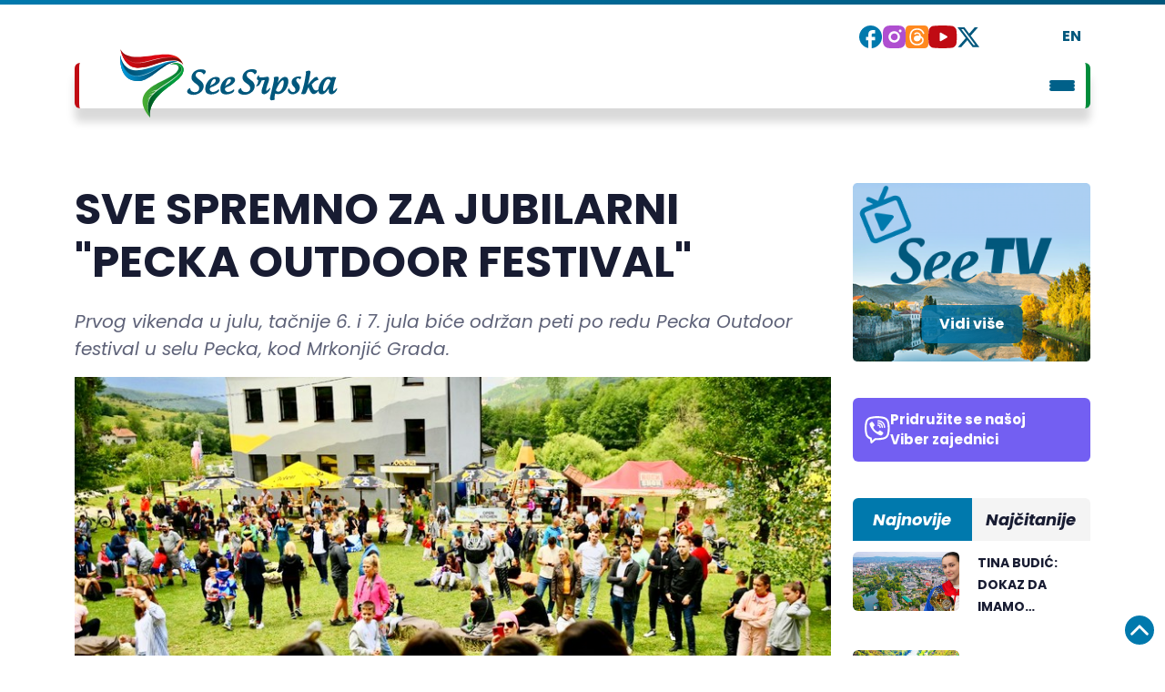

--- FILE ---
content_type: text/html; charset=UTF-8
request_url: https://seesrpska.com/avantura/sve-spremno-za-jubilarni-pecka-outdoor-festival-29-6-2024
body_size: 31357
content:
<!DOCTYPE html>
<html lang="en">
<head>
    <meta charset="UTF-8" />
    <meta http-equiv="X-UA-Compatible" content="IE=edge" />
    <meta name="viewport" content="width=device-width, initial-scale=1.0" />
    <title>SVE SPREMNO ZA JUBILARNI &quot;PECKA OUTDOOR FESTIVAL&quot;</title>
    <link rel="stylesheet" href="https://seesrpska.com/site/swiper/css/swiper-bundle.min.css" />
    <link rel="stylesheet" href="https://seesrpska.com/site/swiper/css/grid.min.css" />
    <link rel="stylesheet" href="https://seesrpska.com/site/css/bootstrap.min.css" />
    <link rel="stylesheet" href="https://seesrpska.com/site/css/fonts.css?v=2.63" />
    <link rel="stylesheet" href="https://seesrpska.com/site/css/style.css?v=2.68" />
    <link rel="stylesheet" href="https://seesrpska.com/site/css/responsive.css?v=2.68" />
    <link rel="icon" href="https://seesrpska.com/site/assets/images/favicon.png" sizes="32x32" />

    <meta property="og:title" content="SVE SPREMNO ZA JUBILARNI &quot;PECKA OUTDOOR FESTIVAL&quot;">
    <meta property="og:description" content="Prvog vikenda u julu, tačnije 6. i 7. jula biće održan peti po redu Pecka Outdoor festival u selu Pecka, kod Mrkonjić Grada.">
    <meta property="og:url" content="https://seesrpska.com/avantura/sve-spremno-za-jubilarni-pecka-outdoor-festival-29-6-2024">
    <meta property="og:image" content="https://seesrpska.com/storage/2024-06/Pecka2.jpg">
    <meta property="og:type" content="article">
    <meta property="fb:app_id" content="398599347454255">
    <meta property="twitter:card" content="summary_large_image">
    <meta property="twitter:site" content="@">
    <meta property="twitter:creator" content="">
    <meta property="twitter:domain" content="">
    <meta property="twitter:title" content="SVE SPREMNO ZA JUBILARNI &quot;PECKA OUTDOOR FESTIVAL&quot;">
    <meta property="twitter:description" content="Prvog vikenda u julu, tačnije 6. i 7. jula biće održan peti po redu Pecka Outdoor festival u selu Pecka, kod Mrkonjić Grada.">
    <meta property="twitter:image" content="https://seesrpska.com/storage/2024-06/Pecka2.jpg">

   <link rel="image_src" href="https://seesrpska.com/storage/2024-06/Pecka2.jpg">
   <meta property="og:image:width" content="1200">
   <meta property="og:image:height" content="630">


    <!-- Google tag (gtag.js) -->
    <script async src="https://www.googletagmanager.com/gtag/js?id=G-5L0E9GTJJ4"></script>
    <script>
        window.dataLayer = window.dataLayer || [];
        function gtag(){dataLayer.push(arguments);}
        gtag('js', new Date());

        gtag('config', 'G-5L0E9GTJJ4');
    </script>
</head>
<body>

<img src="https://seesrpska.com/storage/2024-06/Pecka2.jpg" class="d-none" alt="SeeSrpska">

<!-- Header -->
<header class="d-flex js-header">
    <div class="container my-auto px-4 js-header-container">
        <div class="row">
            <div class="col-12 d-flex pt-3 pb-1 js-header-first-line pe-0">
                <div
                    class="social-and-dropdown-holder ms-auto d-flex justify-content-between"
                >
                    <ul class="d-flex icons-holder me-3 ms-auto">
                        <li>
                            <a href="https://www.facebook.com/SeeSrpska?mibextid=ZbWKwL" target="_blank"
                            ><svg
                                    width="26"
                                    height="25"
                                    viewBox="0 0 26 25"
                                    fill="none"
                                    xmlns="http://www.w3.org/2000/svg"
                                >
                                    <path
                                        d="M25.0627 12.5313C25.0627 5.61403 19.4486 -3.41824e-07 12.5313 -2.20248e-07C5.61404 -9.86709e-08 9.86709e-08 5.61404 2.20248e-07 12.5313C3.26847e-07 18.5965 4.31078 23.6466 10.0251 24.812L10.0251 16.2907L7.5188 16.2907L7.5188 12.5313L10.0251 12.5313L10.0251 9.3985C10.0251 6.97995 11.9925 5.01253 14.411 5.01253L17.5439 5.01253L17.5439 8.77193L15.0376 8.77193C14.3484 8.77193 13.7845 9.33584 13.7845 10.0251L13.7845 12.5313L17.5439 12.5313L17.5439 16.2907L13.7845 16.2907L13.7845 25C20.1128 24.3734 25.0627 19.0351 25.0627 12.5313Z"
                                        fill="#0079AD"
                                    />
                                </svg>
                            </a>
                        </li>
                        <li>
                            <a href="https://www.instagram.com/seesrpska/?utm_source=qr&igshid=MzNlNGNkZWQ4Mg%3D%3D" target="_blank"
                            ><svg
                                    width="25"
                                    height="25"
                                    viewBox="0 0 25 25"
                                    fill="none"
                                    xmlns="http://www.w3.org/2000/svg"
                                >
                                    <path
                                        d="M13.7853 0.0015377C14.6974 -0.00196248 15.6095 0.00720484 16.5214 0.0290368L16.7639 0.0377865C17.0439 0.0477861 17.3201 0.0602857 17.6539 0.0752851C18.9838 0.137783 19.8913 0.347776 20.6875 0.656516C21.5125 0.974005 22.2075 1.40399 22.9024 2.09897C23.5379 2.72345 24.0297 3.47885 24.3436 4.31264C24.6524 5.10886 24.8624 6.01758 24.9249 7.34754C24.9399 7.68003 24.9524 7.95752 24.9624 8.23751L24.9699 8.48C24.9921 9.39146 25.0017 10.3032 24.9986 11.2149L24.9999 12.1474L24.9999 13.7848C25.003 14.697 24.9934 15.6091 24.9711 16.521L24.9636 16.7635C24.9536 17.0435 24.9411 17.3197 24.9261 17.6534C24.8636 18.9834 24.6511 19.8909 24.3436 20.6871C24.0307 21.5218 23.5388 22.2778 22.9024 22.902C22.2774 23.5374 21.5216 24.0292 20.6875 24.3432C19.8913 24.6519 18.9838 24.8619 17.6539 24.9244C17.3201 24.9394 17.0439 24.9519 16.7639 24.9619L16.5214 24.9694C15.6095 24.9917 14.6974 25.0012 13.7853 24.9982L12.8528 24.9994L11.2166 24.9994C10.3044 25.0025 9.39231 24.9929 8.48043 24.9707L8.23794 24.9632C7.94121 24.9524 7.64455 24.9399 7.34797 24.9257C6.01802 24.8632 5.11055 24.6507 4.31307 24.3432C3.47896 24.0299 2.72343 23.538 2.0994 22.902C1.46323 22.2774 0.970969 21.5215 0.656949 20.6871C0.34821 19.8909 0.138217 18.9834 0.0757189 17.6534C0.061798 17.3568 0.0492983 17.0602 0.0382202 16.7635L0.0319706 16.521C0.00892582 15.6091 -0.00149162 14.697 0.000721469 13.7848L0.000721423 11.2149C-0.00276718 10.3032 0.00640013 9.39146 0.0282205 8.48L0.0369702 8.23751C0.0469698 7.95752 0.0594694 7.68003 0.0744689 7.34754C0.136967 6.01633 0.346959 5.11011 0.655699 4.31264C0.969904 3.47844 1.46313 2.72325 2.10065 2.10022C2.72425 1.46368 3.4793 0.970971 4.31307 0.656516C5.11055 0.347776 6.01677 0.137783 7.34797 0.0752853L8.23794 0.0377866L8.48043 0.031537C9.39188 0.00850377 10.3036 -0.00191368 11.2153 0.000287878L13.7853 0.0015377ZM12.5003 6.25132C11.6722 6.23961 10.85 6.3926 10.0816 6.70139C9.31315 7.01019 8.61374 7.46863 8.02401 8.05008C7.43427 8.63153 6.96598 9.32439 6.64635 10.0884C6.32672 10.8524 6.16213 11.6723 6.16213 12.5005C6.16213 13.3287 6.32672 14.1486 6.64635 14.9126C6.96598 15.6766 7.43427 16.3694 8.02401 16.9509C8.61374 17.5323 9.31315 17.9908 10.0816 18.2996C10.85 18.6084 11.6722 18.7614 12.5003 18.7497C14.1578 18.7497 15.7475 18.0912 16.9196 16.9191C18.0916 15.7471 18.7501 14.1574 18.7501 12.4999C18.7501 10.8423 18.0916 9.25266 16.9196 8.08059C15.7475 6.90853 14.1578 6.25132 12.5003 6.25132ZM12.5003 8.75124C12.9984 8.74206 13.4934 8.83223 13.9562 9.01649C14.4191 9.20075 14.8406 9.47539 15.1962 9.82438C15.5517 10.1734 15.8342 10.5897 16.027 11.0491C16.2198 11.5085 16.3192 12.0016 16.3193 12.4999C16.3193 12.9981 16.2201 13.4913 16.0275 13.9507C15.8348 14.4101 15.5525 14.8266 15.1971 15.1757C14.8416 15.5248 14.4202 15.7996 13.9574 15.984C13.4946 16.1684 12.9997 16.2587 12.5015 16.2497C11.507 16.2497 10.5532 15.8547 9.84999 15.1514C9.14675 14.4482 8.75167 13.4944 8.75167 12.4999C8.75167 11.5053 9.14675 10.5515 9.84999 9.8483C10.5532 9.14506 11.507 8.74999 12.5015 8.74999L12.5003 8.75124ZM19.0626 4.37639C18.6593 4.39253 18.278 4.56407 17.9984 4.85509C17.7188 5.1461 17.5626 5.53402 17.5626 5.93759C17.5626 6.34115 17.7188 6.72907 17.9984 7.02008C18.278 7.3111 18.6593 7.48264 19.0626 7.49878C19.477 7.49878 19.8744 7.33417 20.1674 7.04115C20.4604 6.74814 20.625 6.35072 20.625 5.93634C20.625 5.52195 20.4604 5.12453 20.1674 4.83152C19.8744 4.5385 19.477 4.37389 19.0626 4.37389L19.0626 4.37639Z"
                                        fill="#AF4FD0"
                                    />
                                </svg>
                            </a>
                        </li>
                        <li>
                            <a href="https://www.threads.net/@seesrpska" target="_blank">
                                <svg width="25" height="25" viewBox="0 0 25 25" fill="none" xmlns="http://www.w3.org/2000/svg">
                                    <path d="M4.04688 25H20.9531C22.0264 25 23.0558 24.5737 23.8147 23.8147C24.5736 23.0558 25 22.0264 25 20.9531V4.04689C25 2.97359 24.5736 1.94426 23.8147 1.18532C23.0558 0.426383 22.0264 1.71661e-05 20.9531 1.71661e-05L4.04688 1.71661e-05C2.97358 1.71661e-05 1.94424 0.426383 1.1853 1.18532C0.426366 1.94426 0 2.97359 0 4.04689L0 20.9531C0 22.0264 0.426366 23.0558 1.1853 23.8147C1.94424 24.5737 2.97358 25 4.04688 25ZM9.16563 9.23439C10.0516 7.96877 11.2203 7.47502 12.8375 7.47502C13.9781 7.47502 14.9484 7.85939 15.6422 8.58595C16.3344 9.31408 16.7297 10.3547 16.8203 11.6844C17.2036 11.8448 17.5568 12.0339 17.8797 12.2516C19.1797 13.125 19.8953 14.4313 19.8953 15.9281C19.8953 19.111 17.2859 21.875 12.5641 21.875C8.50938 21.875 4.29688 19.5156 4.29688 12.4938C4.29688 5.50939 8.37656 3.12502 12.5516 3.12502C14.4797 3.12502 19.0031 3.40939 20.7031 9.02658L19.1094 9.43908C17.7937 5.43908 15.0359 4.80158 12.5094 4.80158C8.32969 4.80158 5.96719 7.34533 5.96719 12.7594C5.96719 17.6141 8.60781 20.1922 12.5641 20.1922C15.8188 20.1922 18.2453 18.5016 18.2453 16.025C18.2453 14.3391 16.8297 13.5328 16.7563 13.5328C16.4797 14.9781 15.7391 17.411 12.4859 17.411C10.5906 17.411 8.95469 16.1016 8.95469 14.386C8.95469 11.936 11.2797 11.0485 13.1156 11.0485C13.8031 11.0485 14.6312 11.0953 15.0641 11.1828C15.0641 10.436 14.4328 9.15783 12.8359 9.15783C11.4125 9.15783 11.0234 9.60783 10.5703 10.1328L10.5328 10.175C10.2172 9.96408 9.16563 9.23439 9.16563 9.23439Z" fill="#FF891F"/>
                                </svg>
                            </a>
                        </li>
                        <li>
                            <a href="https://www.youtube.com/@seesrpska5217/featured" target="_blank"
                            ><svg
                                    width="32"
                                    height="25"
                                    viewBox="0 0 32 25"
                                    fill="none"
                                    xmlns="http://www.w3.org/2000/svg"
                                >
                                    <path
                                        fill-rule="evenodd"
                                        clip-rule="evenodd"
                                        d="M15.625 -2.74621e-07C16.9609 -2.98101e-07 18.3312 0.0343748 19.6594 0.0906248L21.2281 0.165625L22.7297 0.254687L24.1359 0.35L25.4203 0.45C26.8141 0.556684 28.1257 1.15148 29.1243 2.12975C30.1228 3.10802 30.7444 4.40709 30.8797 5.79844L30.9422 6.4625L31.0594 7.88437C31.1688 9.35781 31.25 10.9641 31.25 12.5C31.25 14.0359 31.1688 15.6422 31.0594 17.1156L30.9422 18.5375C30.9219 18.7656 30.9016 18.9859 30.8797 19.2016C30.7444 20.5932 30.1225 21.8924 29.1237 22.8707C28.1248 23.849 26.8129 24.4437 25.4187 24.55L24.1375 24.6484L22.7313 24.7453L21.2281 24.8344L19.6594 24.9094C18.3154 24.9678 16.9703 24.998 15.625 25C14.2797 24.998 12.9346 24.9678 11.5906 24.9094L10.0219 24.8344L8.52031 24.7453L7.11406 24.6484L5.82969 24.55C4.43586 24.4433 3.1243 23.8485 2.12574 22.8703C1.12718 21.892 0.505585 20.5929 0.370313 19.2016L0.307813 18.5375L0.190625 17.1156C0.0711527 15.5799 0.00756903 14.0403 2.19697e-07 12.5C1.92702e-07 10.9641 0.0812501 9.35781 0.190625 7.88437L0.307813 6.4625C0.328125 6.23437 0.348438 6.01406 0.370313 5.79844C0.505532 4.40734 1.1269 3.10846 2.12514 2.13022C3.12339 1.15199 4.43458 0.557035 5.82813 0.45L7.11094 0.35L8.51719 0.254688L10.0203 0.165625L11.5891 0.0906249C12.9336 0.0322388 14.2792 0.00202363 15.625 -2.74621e-07ZM12.5 8.71094L12.5 16.2891C12.5 17.0109 13.2812 17.4609 13.9062 17.1016L20.4688 13.3125C20.6116 13.2303 20.7302 13.1119 20.8126 12.9693C20.8951 12.8266 20.9385 12.6648 20.9385 12.5C20.9385 12.3352 20.8951 12.1734 20.8126 12.0307C20.7302 11.8881 20.6116 11.7697 20.4688 11.6875L13.9062 7.9C13.7637 7.81769 13.602 7.77437 13.4374 7.7744C13.2727 7.77443 13.111 7.8178 12.9685 7.90015C12.826 7.9825 12.7076 8.10094 12.6254 8.24354C12.5431 8.38614 12.4999 8.54788 12.5 8.7125L12.5 8.71094Z"
                                        fill="#C00B13"
                                    />
                                </svg>
                            </a>
                        </li>
                        <li>
                            <a href="https://twitter.com/SSrpska?t=8pqAUAr-iwWNSTf5IRsj2w&s=09" target="_blank">
                                <svg width="24" height="22" viewBox="0 0 24 22" fill="none" xmlns="http://www.w3.org/2000/svg">
                                    <path d="M18.901 1.90735e-05H22.581L14.541 9.19002L24 21.693H16.594L10.794 14.109L4.156 21.693H0.474L9.074 11.863L0 0.00101912H7.594L12.837 6.93302L18.901 1.90735e-05ZM17.61 19.491H19.649L6.486 2.08702H4.298L17.61 19.491Z" fill="#00577C"/>
                                </svg>
                            </a>
                        </li>
                    </ul>
                    <div class="custom-dropdown ms-auto">
                <a href="https://seesrpska.com/en/avantura/sve-spremno-za-jubilarni-pecka-outdoor-festival-29-6-2024" class="selected-option">
                                        <!-- <img src="https://seesrpska.com/site/assets/images/select-en-flag.png" alt="flag" class="me-1"> -->
                                        EN
                </a>
                    </div>
                </div>
            </div>
            <div
                class="col-12 d-flex justify-content-between position-relative logo-and-nav-holder sticky-header"
            >
                <!-- Logo -->
                <a href="https://seesrpska.com" class="logo js-logo">
                    <svg
                        width="239"
                        height="75"
                        viewBox="0 0 239 75"
                        fill="none"
                        xmlns="http://www.w3.org/2000/svg"
                    >
                        <path
                            d="M77.0276 43.9183C77.588 46.0339 79.5915 47.2444 82.0182 47.2444C84.9632 47.2444 86.8686 45.7536 86.8686 42.9487C86.8686 41.3879 86.0728 40.1774 84.6858 39.0257C81.9845 36.784 78.4146 35.1784 78.4146 31.1938C78.4146 25.7184 83.3015 22.1149 88.7405 22.1149C91.5818 22.1149 94.0645 22.7398 94.0645 24.8189C94.0645 25.9958 92.8512 27.3128 91.778 27.7976C90.6571 26.0295 89.4578 24.9562 87.1348 24.9562C84.6746 24.9562 83.0465 26.1359 83.0465 28.4925C83.0465 30.6053 84.2234 31.4011 88.903 35.0047C90.6683 36.5991 91.778 38.2972 91.778 40.7575C91.778 46.4065 85.8543 50.1474 80.4826 50.1474C77.5376 50.1474 73.5865 48.9341 73.5865 46.4402C73.5865 45.0531 74.9372 43.2878 76.9491 42.6965C76.887 43.1047 76.9137 43.5214 77.0276 43.9183Z"
                            fill="#00577C"
                        />
                        <path
                            d="M108.361 43.9183C108.601 44.3441 108.709 44.8313 108.672 45.3185C108.635 45.8057 108.455 46.2711 108.154 46.6559C107.453 47.4834 106.56 48.1261 105.553 48.5278C103.838 49.3169 101.969 49.7187 100.081 49.7047C96.026 49.7047 93.703 47.9393 93.5321 44.3806C93.4412 42.6202 93.7006 40.8593 94.2951 39.1999C94.8896 37.5404 95.8075 36.0154 96.9955 34.7133C99.3157 31.942 102.297 30.4512 105.379 30.4512C108.291 30.4512 109.678 31.6982 109.642 34.0548C109.605 36.4114 106.579 39.4152 101.916 41.0769C100.795 41.458 98.5535 42.464 98.5199 43.3634C98.4863 44.2041 98.5899 44.9242 98.901 45.3754C99.2533 45.923 99.7509 46.3619 100.338 46.6429C100.926 46.924 101.58 47.0362 102.227 46.967C104.673 46.726 106.545 45.65 108.361 43.9183ZM98.8673 41.0068C99.4558 39.7263 100.495 39.2751 101.776 38.583C103.995 37.3697 104.62 36.2264 104.965 35.0131C105.309 33.7998 104.895 32.7714 103.648 32.7714C101.776 32.7714 100.218 35.1616 99.212 39.4573C99.198 39.4489 99.0607 40.0373 98.8533 41.0068H98.8673Z"
                            fill="#00577C"
                        />
                        <path
                            d="M124.975 43.9183C125.214 44.3441 125.323 44.8313 125.286 45.3185C125.249 45.8057 125.068 46.2711 124.767 46.6559C124.067 47.4834 123.174 48.1261 122.167 48.5278C120.451 49.3169 118.583 49.7187 116.695 49.7047C112.64 49.7047 110.317 47.9393 110.146 44.3806C110.056 42.6203 110.315 40.8595 110.91 39.2002C111.504 37.5408 112.422 36.0158 113.609 34.7133C115.932 31.942 118.911 30.4512 121.993 30.4512C124.905 30.4512 126.292 31.6982 126.255 34.0548C126.219 36.4114 123.212 39.4152 118.53 41.0769C117.409 41.458 115.167 42.464 115.134 43.3634C115.1 44.2041 115.204 44.9242 115.515 45.3754C115.867 45.923 116.365 46.3619 116.952 46.6429C117.54 46.924 118.194 47.0362 118.841 46.967C121.301 46.726 123.173 45.65 124.975 43.9183ZM115.481 41.0068C116.07 39.7263 117.109 39.2751 118.393 38.583C120.609 37.3697 121.234 36.2264 121.579 35.0131C121.923 33.7998 121.509 32.7714 120.262 32.7714C118.393 32.7714 116.832 35.1616 115.829 39.4573C115.829 39.4489 115.689 40.0373 115.481 41.0068Z"
                            fill="#00577C"
                        />
                        <path
                            d="M133.045 43.8426C133.605 45.9638 135.614 47.1771 138.047 47.1771C141 47.1771 142.911 45.6836 142.911 42.8703C142.911 41.3067 142.113 40.0905 140.723 38.9473C138.013 36.6888 134.435 35.0915 134.435 31.1013C134.435 25.6119 139.333 22 144.786 22C147.636 22 150.138 22.6249 150.138 24.7097C150.138 25.8894 148.922 27.2092 147.843 27.6967C146.722 25.9258 145.517 24.847 143.189 24.847C140.723 24.847 139.089 26.0295 139.089 28.3917C139.089 30.5101 140.272 31.3087 144.96 34.9234C146.733 36.5206 147.843 38.2243 147.843 40.6902C147.843 46.3533 141.902 50.1054 136.517 50.1054C133.566 50.1054 129.604 48.8892 129.604 46.3869C129.604 44.9859 130.96 43.2261 132.966 42.6349C132.905 43.0384 132.932 43.4504 133.045 43.8426Z"
                            fill="#00577C"
                        />
                        <path
                            d="M164.376 44.8598C163.229 47.1855 160.172 49.4805 158.331 49.4805C156.37 49.4805 155.1 48.4717 155.378 46.1796C155.515 44.7561 156.177 42.6013 156.558 41.3851C156.939 40.169 158.469 35.6184 158.679 34.8898C158.889 34.1612 159.026 33.8446 158.575 33.9147C157.565 34.0954 156.541 34.1892 155.515 34.1949C155.181 35.2006 154.763 36.1764 154.265 37.1119C153.641 38.2327 152.842 39.3704 152.077 39.9617C151.175 40.6202 150.132 40.934 149.194 40.5501C150.965 38.4681 151.626 36.7308 151.763 34.1949C148.499 32.9787 151.348 28.4617 152.808 28.7728C152.772 29.6778 150.791 32.1101 159.477 30.6166C160.623 30.3363 163.12 29.7115 163.577 31.7962C164.062 34.1584 162.568 36.8401 161.84 39.163C161.248 41.1414 160.59 42.845 160.483 44.0948C160.45 44.8598 160.38 45.7284 160.797 45.692C161.215 45.6556 161.84 45.0671 162.638 44.4058C165.174 41.7578 165.765 42.0016 164.376 44.8598Z"
                            fill="#00577C"
                        />
                        <path
                            d="M184.834 35.226C184.834 41.968 179.588 49.402 173.625 49.402C172.503 49.4124 171.391 49.1871 170.361 48.7407C169.977 50.2371 169.596 52.0781 169.596 53.5716C169.631 54.1639 169.748 54.7486 169.943 55.3089C168.934 55.8385 167.818 56.1354 166.679 56.1776C165.253 56.1776 164.594 55.4826 164.594 54.2301C164.604 53.6574 164.673 53.0873 164.802 52.5292C165.045 51.5569 167.884 39.3956 168.31 37.5882C168.761 35.6436 169.041 34.15 169.041 32.6565C169.045 32.0932 168.927 31.5357 168.694 31.0229C170.095 30.398 171.263 30.1206 172.272 30.1206C173.558 30.1206 174.25 30.6418 174.25 31.7178C174.25 32.3427 173.799 34.3938 173.071 37.1735C175.085 33.9427 177.834 30.468 181.166 30.468C181.457 30.4747 181.747 30.4981 182.035 30.5381C184.035 30.8155 184.834 33.1441 184.834 35.226ZM179.726 36.2684C179.726 34.915 179.415 34.15 178.65 34.15C176.842 34.15 172.485 41.203 171.146 45.0251C171.353 45.9974 172.779 46.6924 173.948 46.6924C176.901 46.6924 179.473 41.3431 179.714 36.686L179.726 36.2684Z"
                            fill="#00577C"
                        />
                        <path
                            d="M193.515 34.15C193.515 34.845 193.86 35.4698 194.417 36.1648C195.911 37.9721 197.441 39.6058 197.441 42.1417C197.441 46.3085 193.619 49.5421 189.413 49.5421C187.017 49.5421 184.274 47.9785 184.274 45.2689C184.279 44.8005 184.413 44.3427 184.66 43.9447C184.907 43.5466 185.258 43.2236 185.675 43.0104C186.476 45.1624 187.829 47.0735 189.914 47.1771C191.548 47.1771 192.59 46.2748 192.59 44.3974C192.59 42.7666 191.13 41.6205 189.811 40.1242C188.915 39.0654 188.419 37.7255 188.41 36.3385C188.41 31.8551 192.927 29.9132 196.922 29.9132C198.172 29.9132 198.693 30.1542 198.901 30.9528C198.901 31.6477 198.587 32.2754 197.547 33.004C196.852 32.309 196.146 31.9952 195.533 31.9952C194.14 31.9952 193.515 32.8106 193.515 34.15Z"
                            fill="#00577C"
                        />
                        <path
                            d="M207.512 23.5888C208.554 23.5888 209.212 24.2137 209.212 25.3261C209.212 25.1524 208.17 32.0316 206.365 39.1883C210.532 33.4215 213.626 30.5017 215.744 30.5017C216.927 30.5017 217.552 31.6477 217.725 33.9062C215.744 33.9062 213.486 35.1588 210.639 38.4233C210.639 38.527 210.602 38.6671 210.602 38.8072C210.613 39.149 210.671 39.4876 210.776 39.8131C211.617 42.335 212.791 45.3361 215.259 45.3361C216.128 45.3361 217.098 44.9887 218.247 44.2601C218.314 44.2265 218.35 44.1901 218.384 44.1901C218.417 44.1901 218.454 44.2601 218.454 44.3302C218.453 44.4153 218.429 44.4986 218.384 44.5711C217.445 46.9698 214.772 49.3348 212.617 49.3348C210.569 49.3348 208.899 47.2864 206.99 41.727C206.122 43.3242 205.564 44.7841 204.418 47.5638C203.933 48.8136 203.297 49.4384 201.535 49.4384C200.638 49.4108 199.744 49.3171 198.861 49.1582C201.501 42.2454 203.135 34.5339 204.141 26.6459C204.141 26.5086 204.174 26.4021 204.174 26.2985C204.164 25.7408 204.022 25.1936 203.759 24.7012C204.835 24.0535 206.049 23.6694 207.301 23.5804L207.512 23.5888Z"
                            fill="#00577C"
                        />
                        <path
                            d="M238.251 42.9403C238.391 42.9403 238.425 43.044 238.425 43.2542C238.425 45.7761 234.743 49.5758 232.274 49.5758C230.366 49.5758 229.192 48.3933 229.192 45.8938C229.195 44.9571 229.253 44.0215 229.365 43.0916C226.759 47.3285 224.223 49.5169 221.931 49.6206H221.55C218.768 49.6206 217.795 47.5722 217.795 44.7225C217.935 38.017 223.181 30.3756 228.774 30.3756C230.13 30.3756 231.276 30.6558 232.179 31.3479C232.461 31.0539 232.801 30.8218 233.178 30.6665C233.555 30.5111 233.96 30.4359 234.367 30.4456C235.448 30.4714 236.506 30.7599 237.449 31.2863C236.163 33.1973 234.045 41.7774 234.045 44.4563C234.045 45.1512 234.079 45.9498 234.426 45.9162C234.986 45.8461 235.468 45.3557 236.13 44.7001C237.209 43.4951 237.903 42.9403 238.251 42.9403ZM231.198 34.9851C230.817 33.5588 229.497 32.9703 228.418 32.9703C225.641 32.9703 222.859 39.6394 222.859 44.1564C222.929 45.3726 223.276 45.9638 224.008 45.9638C224.739 45.9638 225.779 44.7813 227.132 42.7666C228.787 40.3409 230.152 37.7292 231.198 34.9851Z"
                            fill="#00577C"
                        />
                        <path
                            d="M69.3537 17.3051C67.3752 13.6784 63.3161 12.3484 58.9387 12.2283C44.9241 11.847 32.8789 20.7608 18.7862 20.3765C10.7852 20.1573 3.63072 14.6271 0.178101 0C12.4154 22.5171 60.5089 -9.76642 69.3537 17.3051Z"
                            fill="url(#paint0_linear_1_5)"
                        />
                        <path
                            d="M0.0340062 6.44889C2.73606 19.3407 10.2418 22.9344 16.5045 23.2617C34.0468 24.1984 53.3755 9.15095 63.7364 14.1257C49.3255 11.4237 34.7494 35.55 19.0775 35.0456C2.87416 34.5262 -0.383311 19.4548 0.0340062 6.44889Z"
                            fill="url(#paint1_linear_1_5)"
                        />
                        <path
                            d="M32.8099 74.985C30.3841 53.2755 55.5101 40.759 64.4449 32.3886C76.2589 21.2952 66.1112 10.7091 54.3423 17.056C60.3318 15.1915 68.6511 17.9957 61.6648 25.4023C51.1689 36.5348 6.7441 42.5723 32.8099 74.985Z"
                            fill="url(#paint2_linear_1_5)"
                        />
                        <path
                            d="M57.6628 8.92278C38.7754 8.80569 31.4108 15.1855 18.3149 15.1045C5.21893 15.0234 0.178101 0 0.178101 0C3.63072 14.6271 10.7852 20.1573 18.7922 20.3765C32.8849 20.7608 44.9301 11.847 58.9447 12.2283C63.3221 12.3484 67.3812 13.6784 69.3597 17.3051C69.2756 17.0409 69.1795 16.7948 69.0865 16.5456C67.3031 12.2133 63.9015 8.95881 57.6628 8.92278Z"
                            fill="url(#paint3_linear_1_5)"
                        />
                        <path
                            opacity="0.8"
                            d="M69.3537 17.3051C68.7906 15.7251 67.952 14.2573 66.8768 12.9699C66.3305 12.3417 65.7174 11.775 65.0484 11.2796C64.8863 11.1535 64.7031 11.0514 64.532 10.9343L64.2738 10.7662L64.0006 10.6161C63.8175 10.52 63.6373 10.4179 63.4512 10.3158L62.8807 10.0697C61.3378 9.45486 59.6929 9.13607 58.0321 9.12994C57.6207 9.10592 57.1974 9.12994 56.7801 9.12994L55.5252 9.15996L54.2702 9.18998L53.0182 9.27405C51.346 9.36111 49.6857 9.55326 48.0225 9.7364L45.5396 10.0997L43.0747 10.55C39.7902 11.2015 36.5627 12.0992 33.3233 12.9909C30.0838 13.8825 26.7933 14.6932 23.4188 15.0925C23.0014 15.1585 22.5781 15.1795 22.1578 15.2156L20.9058 15.3116C20.0622 15.3507 19.2156 15.3537 18.3719 15.3747C16.6613 15.3757 14.9623 15.0947 13.3431 14.543C11.7317 13.9971 10.2131 13.2084 8.83968 12.2043C7.46737 11.2058 6.22132 10.0444 5.12886 8.74564C4.046 7.4517 3.08612 6.05962 2.26168 4.58749C1.42548 3.12672 0.727904 1.59085 0.178101 0C0.789493 1.56201 1.53379 3.06867 2.40279 4.50342C3.26292 5.93802 4.25282 7.29071 5.36004 8.54449C6.45808 9.79869 7.7018 10.9174 9.06485 11.877C10.4257 12.8337 11.9252 13.5759 13.5112 14.0777C16.6666 15.1225 20.0772 14.8793 23.3767 14.51C26.6762 14.1407 29.9337 13.2701 33.1702 12.3874C36.4066 11.5047 39.6611 10.6311 42.9726 9.98559C46.2801 9.32646 49.6337 8.92495 53.0032 8.78467L54.2642 8.72163H55.5282H56.7921C57.2124 8.72163 57.6298 8.70361 58.0561 8.72163C58.4808 8.73112 58.9047 8.7632 59.326 8.8177C59.5362 8.84172 59.7494 8.86273 59.9595 8.89576L60.587 9.01585C61.0073 9.0819 61.4096 9.22301 61.8239 9.31608C62.0251 9.37612 62.2232 9.45718 62.4244 9.52624C62.6294 9.59346 62.83 9.67369 63.0249 9.76642L63.6043 10.0366C63.7904 10.1357 63.9736 10.2468 64.1597 10.3519L64.4359 10.511L64.6971 10.6941C64.8683 10.8172 65.0514 10.9283 65.2165 11.0634C65.8795 11.5867 66.4835 12.1806 67.0179 12.8348C67.5411 13.4979 68.0042 14.2062 68.4019 14.9514C68.7834 15.7084 69.1017 16.4957 69.3537 17.3051Z"
                            fill="url(#paint4_radial_1_5)"
                        />
                        <path
                            d="M57.6928 13.6364C46.1971 15.0955 33.4014 29.7226 17.7144 29.5575C2.02752 29.3923 0.0340062 6.44889 0.0340062 6.44889C-0.383311 19.4548 2.87416 34.5262 19.0775 35.0546C34.4882 35.55 48.8661 12.2373 63.0519 14.0387C61.935 13.6243 60.1667 13.3211 57.6928 13.6364Z"
                            fill="url(#paint5_linear_1_5)"
                        />
                        <path
                            opacity="0.68"
                            d="M63.0489 14.0267C62.2477 13.7701 61.4156 13.6227 60.575 13.5883C59.7383 13.5448 58.8995 13.5749 58.0681 13.6784C56.4074 13.899 54.7806 14.3256 53.2254 14.9484C50.097 16.1493 47.1788 17.8396 44.2876 19.5509C41.3964 21.2622 38.5082 23.0245 35.533 24.6187C32.5694 26.2533 29.452 27.5918 26.2259 28.6147C24.5957 29.1002 22.9275 29.4477 21.2391 29.6535C19.5463 29.871 17.8347 29.9012 16.1352 29.7436C14.4216 29.5582 12.7589 29.0488 11.2355 28.2425C9.71962 27.4336 8.35623 26.3668 7.20644 25.0901C4.88268 22.5621 3.30348 19.4818 2.17462 16.3084C1.61511 14.7154 1.15587 13.089 0.799575 11.4387C0.428715 9.79463 0.167939 8.12767 0.0189819 6.44889C0.456295 9.78727 1.27942 13.0636 2.47185 16.2123C3.67276 19.3347 5.26096 22.346 7.55471 24.7628C8.6867 25.9735 10.0117 26.988 11.4757 27.7651C12.9425 28.5245 14.5398 28.9992 16.1833 29.1642C17.8379 29.3071 19.5033 29.2669 21.149 29.0441C22.8015 28.8322 24.4334 28.4828 26.0277 27.9993C29.2258 27.0047 32.3181 25.6974 35.2598 24.0963C38.229 22.5351 41.0992 20.7938 44.0264 19.1155C46.9536 17.4372 49.9199 15.813 53.1053 14.6451C54.6955 14.0616 56.3527 13.6803 58.0381 13.5103C59.7163 13.3601 61.4517 13.4352 63.0489 14.0267Z"
                            fill="url(#paint6_radial_1_5)"
                        />
                        <path
                            d="M54.3423 17.056C60.7852 13.5883 71.8426 19.0225 66.0512 25.7085C57.0834 36.0724 43.3389 40.5698 34.275 51.363C26.5472 60.568 32.7949 74.985 32.7949 74.985C30.3691 53.2755 55.4952 40.759 64.43 32.3886C76.2589 21.2952 66.1112 10.7091 54.3423 17.056Z"
                            fill="url(#paint7_linear_1_5)"
                        />
                        <path
                            opacity="0.89"
                            d="M66.9519 19.1185C66.3748 18.3874 65.661 17.7756 64.8503 17.3172C63.2446 16.4232 61.4481 15.927 59.6113 15.8701C57.7784 15.7619 55.9521 16.1729 54.3423 17.056C55.148 16.6569 56.0094 16.3816 56.8972 16.2394C59.551 15.8059 62.2724 16.3283 64.577 17.7135C65.3223 18.1614 65.9763 18.7461 66.5045 19.4368C67.0254 20.106 67.3273 20.9195 67.3692 21.7666C67.3822 22.6113 67.1598 23.443 66.7267 24.1684C66.2726 24.9138 65.7236 25.597 65.0934 26.2009C62.6228 28.781 59.9081 31.1156 56.9873 33.1722C54.0901 35.2738 51.0668 37.2133 48.0645 39.2128C47.2459 39.7652 46.4283 40.3247 45.6116 40.8911C45.1343 41.2303 41.9188 43.5751 40.7419 44.5238C40.0394 44.668 39.3669 44.8421 38.6914 45.0462C37.9108 45.2864 37.1392 45.5536 36.3856 45.8569C34.8783 46.4696 33.4209 47.1983 32.0263 48.0365C33.479 47.3305 34.9848 46.7393 36.5297 46.2682C37.2983 46.031 38.0759 45.8328 38.8565 45.6677C39.0877 45.6197 39.3249 45.5776 39.559 45.5326C39.496 45.5897 39.4269 45.6407 39.3639 45.6947C38.6944 46.2952 38.0009 46.8956 37.3494 47.5261L36.7489 48.1266C36.197 48.2913 35.6565 48.4919 35.1307 48.727C34.5658 48.9769 34.0155 49.2586 33.4824 49.5707C32.4435 50.1761 31.4757 50.8962 30.5972 51.7173C31.5614 51.0042 32.6015 50.4001 33.6986 49.9159C34.2441 49.6721 34.8035 49.4606 35.3739 49.2825L35.6891 49.1924C35.605 49.2825 35.515 49.3725 35.4339 49.4686L34.5332 50.4894C34.2218 50.824 33.9281 51.1747 33.6536 51.5402C33.4284 51.8224 31.5339 53.1434 29.8587 56.1547C30.6188 55.1347 31.4898 54.2023 32.4556 53.3746C32.3596 53.5397 32.2605 53.7048 32.1554 53.8699C31.3269 55.5103 30.7548 57.2681 30.4591 59.0819C30.1694 60.8809 30.0889 62.7075 30.2189 64.525C30.3559 66.3306 30.6451 68.1213 31.0836 69.8781C31.5064 71.632 32.081 73.3457 32.8009 75C31.556 71.6286 30.8468 68.0829 30.6993 64.492C30.6179 62.7135 30.7408 60.9315 31.0656 59.181C31.3931 57.445 31.9844 55.7693 32.8189 54.2122C33.2442 53.4452 33.7344 52.716 34.284 52.0325C34.5482 51.6843 34.8515 51.357 35.1517 51.0268C35.1517 51.0268 36.6709 49.3995 36.9861 49.0873L37.9438 48.1566C38.5893 47.5561 39.2798 46.9737 39.9463 46.3793C41.9673 44.6889 44.0715 43.1007 46.2511 41.6206H46.3562V41.5576C47.1008 41.0452 47.8503 40.5388 48.6049 40.0384C51.5832 38.0329 54.6095 36.0814 57.5277 33.9348C60.4459 31.7882 63.232 29.4464 65.6339 26.7293C66.2848 26.0688 66.8478 25.3271 67.3091 24.5226C67.7824 23.6827 68.0103 22.7267 67.9666 21.7635C67.9089 20.7984 67.5545 19.8746 66.9519 19.1185Z"
                            fill="url(#paint8_radial_1_5)"
                        />
                        <defs>
                            <linearGradient
                                id="paint0_linear_1_5"
                                x1="-0.516207"
                                y1="9.48253"
                                x2="69.7342"
                                y2="14.4001"
                                gradientUnits="userSpaceOnUse"
                            >
                                <stop stop-color="#861313" />
                                <stop offset="0.15" stop-color="#A80E13" />
                                <stop offset="0.29" stop-color="#C20B13" />
                                <stop offset="0.44" stop-color="#D40813" />
                                <stop offset="0.6" stop-color="#DF0713" />
                                <stop offset="0.77" stop-color="#E30613" />
                                <stop offset="0.84" stop-color="#E41A13" />
                                <stop offset="0.94" stop-color="#E63012" />
                                <stop offset="1" stop-color="#E63812" />
                            </linearGradient>
                            <linearGradient
                                id="paint1_linear_1_5"
                                x1="0.27569"
                                y1="20.8865"
                                x2="63.6232"
                                y2="19.6196"
                                gradientUnits="userSpaceOnUse"
                            >
                                <stop stop-color="#004867" />
                                <stop offset="0.21" stop-color="#00577C" />
                                <stop offset="0.64" stop-color="#007CB1" />
                                <stop offset="1" stop-color="#009FE3" />
                            </linearGradient>
                            <linearGradient
                                id="paint2_linear_1_5"
                                x1="24.7589"
                                y1="45.0056"
                                x2="69.6458"
                                y2="45.1309"
                                gradientUnits="userSpaceOnUse"
                            >
                                <stop stop-color="#49AD33" />
                                <stop offset="0.26" stop-color="#38A233" />
                                <stop offset="0.76" stop-color="#0D8634" />
                                <stop offset="0.9" stop-color="#007D34" />
                                <stop offset="0.98" stop-color="#005321" />
                            </linearGradient>
                            <linearGradient
                                id="paint3_linear_1_5"
                                x1="-0.516207"
                                y1="9.48253"
                                x2="69.7342"
                                y2="14.4001"
                                gradientUnits="userSpaceOnUse"
                            >
                                <stop stop-color="#E30613" />
                                <stop offset="0.59" stop-color="#960E0E" />
                                <stop offset="0.89" stop-color="#74110C" />
                                <stop offset="0.97" stop-color="#550B01" />
                            </linearGradient>
                            <radialGradient
                                id="paint4_radial_1_5"
                                cx="0"
                                cy="0"
                                r="1"
                                gradientUnits="userSpaceOnUse"
                                gradientTransform="translate(33.4013 8.14519) scale(32.6198 32.6198)"
                            >
                                <stop offset="0.27" stop-color="white" />
                                <stop offset="0.37" stop-color="#F9CBCD" />
                                <stop offset="0.5" stop-color="#F29095" />
                                <stop offset="0.62" stop-color="#ED5E67" />
                                <stop offset="0.73" stop-color="#E93842" />
                                <stop offset="0.84" stop-color="#E61D28" />
                                <stop offset="0.93" stop-color="#E40C19" />
                                <stop offset="1" stop-color="#E30613" />
                            </radialGradient>
                            <linearGradient
                                id="paint5_linear_1_5"
                                x1="0.27569"
                                y1="20.8865"
                                x2="63.6712"
                                y2="19.6186"
                                gradientUnits="userSpaceOnUse"
                            >
                                <stop stop-color="#009FE3" />
                                <stop offset="0.12" stop-color="#008FCC" />
                                <stop offset="0.59" stop-color="#005479" />
                                <stop offset="0.81" stop-color="#003D58" />
                                <stop offset="0.97" stop-color="#002C42" />
                            </linearGradient>
                            <radialGradient
                                id="paint6_radial_1_5"
                                cx="0"
                                cy="0"
                                r="1"
                                gradientUnits="userSpaceOnUse"
                                gradientTransform="translate(28.3275 27.2907) scale(23.7661 23.7661)"
                            >
                                <stop stop-color="white" />
                                <stop offset="0.28" stop-color="#B6E3F7" />
                                <stop offset="1" stop-color="#009FE3" />
                            </radialGradient>
                            <linearGradient
                                id="paint7_linear_1_5"
                                x1="30.4722"
                                y1="45.0215"
                                x2="69.6458"
                                y2="45.1309"
                                gradientUnits="userSpaceOnUse"
                            >
                                <stop stop-color="#005321" />
                                <stop offset="0.52" stop-color="#009640" />
                                <stop offset="1" stop-color="#00A538" />
                            </linearGradient>
                            <radialGradient
                                id="paint8_radial_1_5"
                                cx="0"
                                cy="0"
                                r="1"
                                gradientUnits="userSpaceOnUse"
                                gradientTransform="translate(42.9576 43.2749) scale(43.2088 43.2088)"
                            >
                                <stop stop-color="white" />
                                <stop offset="0.1" stop-color="#F9FCF9" />
                                <stop offset="0.24" stop-color="#E7F5E9" />
                                <stop offset="0.4" stop-color="#CAEACE" />
                                <stop offset="0.58" stop-color="#A2D9A9" />
                                <stop offset="0.77" stop-color="#6FC479" />
                                <stop offset="0.97" stop-color="#31AB40" />
                                <stop offset="1" stop-color="#27A737" />
                            </radialGradient>
                        </defs>
                    </svg>
                </a>
                <!-- Logo end -->

                <!-- Nav -->
                <nav class="d-flex js-menu">
                    <ul
                        class="d-flex my-xxl-auto order-xxl-1 order-2 ms-xxl-auto font-size-14 font-black"
                    >
                                                    <li>
                                <div class="category-and-arrow-holder">
                                    <a href="https://seesrpska.com/vidi-srpsku">Vidi Srpsku</a>
                                    <svg
                                        class="d-xxl-none d-inline my-auto cursor-pointer js-arrow-right"
                                        width="8"
                                        height="14"
                                        viewBox="0 0 8 14"
                                        fill="none"
                                        xmlns="http://www.w3.org/2000/svg"
                                    >
                                        <path
                                            d="M0.305919 0.305919C0.110039 0.501858 0 0.767573 0 1.04463C0 1.32169 0.110039 1.5874 0.305919 1.78334L5.47795 6.95537L0.305919 12.1274C0.11559 12.3245 0.0102749 12.5884 0.0126557 12.8623C0.0150361 13.1363 0.124922 13.3984 0.318646 13.5921C0.512371 13.7858 0.774434 13.8957 1.04839 13.8981C1.32235 13.9005 1.58628 13.7951 1.78334 13.6048L7.69408 7.69408C7.88996 7.49814 8 7.23243 8 6.95537C8 6.67831 7.88996 6.4126 7.69408 6.21666L1.78334 0.305919C1.5874 0.110039 1.32169 0 1.04463 0C0.767573 0 0.501858 0.110039 0.305919 0.305919Z"
                                            fill="#00577C"
                                        />
                                    </svg>
                                </div>
                                                                    <div class="subcategory-holder">
                                        <div class="overflow-hidden">
                                            <div class="transparent-el"></div>
                                            <ul class="subcategory">
                                                                                                    <li>
                                                        <a href="https://seesrpska.com/zivot">Život</a>
                                                    </li>
                                                                                                    <li>
                                                        <a href="https://seesrpska.com/priroda">Priroda</a>
                                                    </li>
                                                                                                    <li>
                                                        <a href="https://seesrpska.com/avantura">Avantura</a>
                                                    </li>
                                                                                                    <li>
                                                        <a href="https://seesrpska.com/kultura">Kultura</a>
                                                    </li>
                                                                                            </ul>
                                        </div>
                                    </div>
                                
                            </li>
                                                    <li>
                                <div class="category-and-arrow-holder">
                                    <a href="https://seesrpska.com/ljudi">Ljudi</a>
                                    <svg
                                        class="d-xxl-none d-inline my-auto cursor-pointer js-arrow-right"
                                        width="8"
                                        height="14"
                                        viewBox="0 0 8 14"
                                        fill="none"
                                        xmlns="http://www.w3.org/2000/svg"
                                    >
                                        <path
                                            d="M0.305919 0.305919C0.110039 0.501858 0 0.767573 0 1.04463C0 1.32169 0.110039 1.5874 0.305919 1.78334L5.47795 6.95537L0.305919 12.1274C0.11559 12.3245 0.0102749 12.5884 0.0126557 12.8623C0.0150361 13.1363 0.124922 13.3984 0.318646 13.5921C0.512371 13.7858 0.774434 13.8957 1.04839 13.8981C1.32235 13.9005 1.58628 13.7951 1.78334 13.6048L7.69408 7.69408C7.88996 7.49814 8 7.23243 8 6.95537C8 6.67831 7.88996 6.4126 7.69408 6.21666L1.78334 0.305919C1.5874 0.110039 1.32169 0 1.04463 0C0.767573 0 0.501858 0.110039 0.305919 0.305919Z"
                                            fill="#00577C"
                                        />
                                    </svg>
                                </div>
                                                                    <div class="subcategory-holder">
                                        <div class="overflow-hidden">
                                            <div class="transparent-el"></div>
                                            <ul class="subcategory">
                                                                                                    <li>
                                                        <a href="https://seesrpska.com/iskre">Iskre</a>
                                                    </li>
                                                                                                    <li>
                                                        <a href="https://seesrpska.com/poznati">Poznati</a>
                                                    </li>
                                                                                                    <li>
                                                        <a href="https://seesrpska.com/intervju">Intervju</a>
                                                    </li>
                                                                                                    <li>
                                                        <a href="https://seesrpska.com/heroji">Heroji</a>
                                                    </li>
                                                                                            </ul>
                                        </div>
                                    </div>
                                
                            </li>
                                                    <li>
                                <div class="category-and-arrow-holder">
                                    <a href="https://seesrpska.com/uspjesan-biznis">Uspješan biznis</a>
                                    <svg
                                        class="d-xxl-none d-inline my-auto cursor-pointer js-arrow-right"
                                        width="8"
                                        height="14"
                                        viewBox="0 0 8 14"
                                        fill="none"
                                        xmlns="http://www.w3.org/2000/svg"
                                    >
                                        <path
                                            d="M0.305919 0.305919C0.110039 0.501858 0 0.767573 0 1.04463C0 1.32169 0.110039 1.5874 0.305919 1.78334L5.47795 6.95537L0.305919 12.1274C0.11559 12.3245 0.0102749 12.5884 0.0126557 12.8623C0.0150361 13.1363 0.124922 13.3984 0.318646 13.5921C0.512371 13.7858 0.774434 13.8957 1.04839 13.8981C1.32235 13.9005 1.58628 13.7951 1.78334 13.6048L7.69408 7.69408C7.88996 7.49814 8 7.23243 8 6.95537C8 6.67831 7.88996 6.4126 7.69408 6.21666L1.78334 0.305919C1.5874 0.110039 1.32169 0 1.04463 0C0.767573 0 0.501858 0.110039 0.305919 0.305919Z"
                                            fill="#00577C"
                                        />
                                    </svg>
                                </div>
                                                                    <div class="subcategory-holder">
                                        <div class="overflow-hidden">
                                            <div class="transparent-el"></div>
                                            <ul class="subcategory">
                                                                                                    <li>
                                                        <a href="https://seesrpska.com/zemlja">Zemlja</a>
                                                    </li>
                                                                                                    <li>
                                                        <a href="https://seesrpska.com/rad">Rad</a>
                                                    </li>
                                                                                                    <li>
                                                        <a href="https://seesrpska.com/kvalitet">Kvalitet</a>
                                                    </li>
                                                                                                    <li>
                                                        <a href="https://seesrpska.com/kliker">Kliker</a>
                                                    </li>
                                                                                            </ul>
                                        </div>
                                    </div>
                                
                            </li>
                                                    <li>
                                <div class="category-and-arrow-holder">
                                    <a href="https://seesrpska.com/dobrodosli-u-bl">Dobrodošli u BL</a>
                                    <svg
                                        class="d-xxl-none d-inline my-auto cursor-pointer js-arrow-right"
                                        width="8"
                                        height="14"
                                        viewBox="0 0 8 14"
                                        fill="none"
                                        xmlns="http://www.w3.org/2000/svg"
                                    >
                                        <path
                                            d="M0.305919 0.305919C0.110039 0.501858 0 0.767573 0 1.04463C0 1.32169 0.110039 1.5874 0.305919 1.78334L5.47795 6.95537L0.305919 12.1274C0.11559 12.3245 0.0102749 12.5884 0.0126557 12.8623C0.0150361 13.1363 0.124922 13.3984 0.318646 13.5921C0.512371 13.7858 0.774434 13.8957 1.04839 13.8981C1.32235 13.9005 1.58628 13.7951 1.78334 13.6048L7.69408 7.69408C7.88996 7.49814 8 7.23243 8 6.95537C8 6.67831 7.88996 6.4126 7.69408 6.21666L1.78334 0.305919C1.5874 0.110039 1.32169 0 1.04463 0C0.767573 0 0.501858 0.110039 0.305919 0.305919Z"
                                            fill="#00577C"
                                        />
                                    </svg>
                                </div>
                                                                    <div class="subcategory-holder">
                                        <div class="overflow-hidden">
                                            <div class="transparent-el"></div>
                                            <ul class="subcategory">
                                                                                                    <li>
                                                        <a href="https://seesrpska.com/umjetnost">Umjetnost</a>
                                                    </li>
                                                                                                    <li>
                                                        <a href="https://seesrpska.com/turizam">Turizam</a>
                                                    </li>
                                                                                                    <li>
                                                        <a href="https://seesrpska.com/dogadjaji">Događaji</a>
                                                    </li>
                                                                                                    <li>
                                                        <a href="https://seesrpska.com/grad">Grad</a>
                                                    </li>
                                                                                            </ul>
                                        </div>
                                    </div>
                                
                            </li>
                                                    <li>
                                <div class="category-and-arrow-holder">
                                    <a href="https://seesrpska.com/price-bih">Priče BiH</a>
                                    <svg
                                        class="d-xxl-none d-inline my-auto cursor-pointer js-arrow-right"
                                        width="8"
                                        height="14"
                                        viewBox="0 0 8 14"
                                        fill="none"
                                        xmlns="http://www.w3.org/2000/svg"
                                    >
                                        <path
                                            d="M0.305919 0.305919C0.110039 0.501858 0 0.767573 0 1.04463C0 1.32169 0.110039 1.5874 0.305919 1.78334L5.47795 6.95537L0.305919 12.1274C0.11559 12.3245 0.0102749 12.5884 0.0126557 12.8623C0.0150361 13.1363 0.124922 13.3984 0.318646 13.5921C0.512371 13.7858 0.774434 13.8957 1.04839 13.8981C1.32235 13.9005 1.58628 13.7951 1.78334 13.6048L7.69408 7.69408C7.88996 7.49814 8 7.23243 8 6.95537C8 6.67831 7.88996 6.4126 7.69408 6.21666L1.78334 0.305919C1.5874 0.110039 1.32169 0 1.04463 0C0.767573 0 0.501858 0.110039 0.305919 0.305919Z"
                                            fill="#00577C"
                                        />
                                    </svg>
                                </div>
                                                                    <div class="subcategory-holder">
                                        <div class="overflow-hidden">
                                            <div class="transparent-el"></div>
                                            <ul class="subcategory">
                                                                                                    <li>
                                                        <a href="https://seesrpska.com/nase">Naše</a>
                                                    </li>
                                                                                                    <li>
                                                        <a href="https://seesrpska.com/svjetsko">Svjetsko</a>
                                                    </li>
                                                                                                    <li>
                                                        <a href="https://seesrpska.com/korijeni">Korijeni</a>
                                                    </li>
                                                                                                    <li>
                                                        <a href="https://seesrpska.com/zapisi">Zapisi</a>
                                                    </li>
                                                                                            </ul>
                                        </div>
                                    </div>
                                
                            </li>
                                                    <li>
                                <div class="category-and-arrow-holder">
                                    <a href="https://seesrpska.com/tradicija">Tradicija</a>
                                    <svg
                                        class="d-xxl-none d-inline my-auto cursor-pointer js-arrow-right"
                                        width="8"
                                        height="14"
                                        viewBox="0 0 8 14"
                                        fill="none"
                                        xmlns="http://www.w3.org/2000/svg"
                                    >
                                        <path
                                            d="M0.305919 0.305919C0.110039 0.501858 0 0.767573 0 1.04463C0 1.32169 0.110039 1.5874 0.305919 1.78334L5.47795 6.95537L0.305919 12.1274C0.11559 12.3245 0.0102749 12.5884 0.0126557 12.8623C0.0150361 13.1363 0.124922 13.3984 0.318646 13.5921C0.512371 13.7858 0.774434 13.8957 1.04839 13.8981C1.32235 13.9005 1.58628 13.7951 1.78334 13.6048L7.69408 7.69408C7.88996 7.49814 8 7.23243 8 6.95537C8 6.67831 7.88996 6.4126 7.69408 6.21666L1.78334 0.305919C1.5874 0.110039 1.32169 0 1.04463 0C0.767573 0 0.501858 0.110039 0.305919 0.305919Z"
                                            fill="#00577C"
                                        />
                                    </svg>
                                </div>
                                                                    <div class="subcategory-holder">
                                        <div class="overflow-hidden">
                                            <div class="transparent-el"></div>
                                            <ul class="subcategory">
                                                                                                    <li>
                                                        <a href="https://seesrpska.com/naslijedje">Naslijeđe</a>
                                                    </li>
                                                                                                    <li>
                                                        <a href="https://seesrpska.com/folklor">Folklor</a>
                                                    </li>
                                                                                                    <li>
                                                        <a href="https://seesrpska.com/ukusi">Ukusi</a>
                                                    </li>
                                                                                                    <li>
                                                        <a href="https://seesrpska.com/obicaji">Običaji</a>
                                                    </li>
                                                                                            </ul>
                                        </div>
                                    </div>
                                
                            </li>
                                                    <li>
                                <div class="category-and-arrow-holder">
                                    <a href="https://seesrpska.com/preporuke-1">Preporuke</a>
                                    <svg
                                        class="d-xxl-none d-inline my-auto cursor-pointer js-arrow-right"
                                        width="8"
                                        height="14"
                                        viewBox="0 0 8 14"
                                        fill="none"
                                        xmlns="http://www.w3.org/2000/svg"
                                    >
                                        <path
                                            d="M0.305919 0.305919C0.110039 0.501858 0 0.767573 0 1.04463C0 1.32169 0.110039 1.5874 0.305919 1.78334L5.47795 6.95537L0.305919 12.1274C0.11559 12.3245 0.0102749 12.5884 0.0126557 12.8623C0.0150361 13.1363 0.124922 13.3984 0.318646 13.5921C0.512371 13.7858 0.774434 13.8957 1.04839 13.8981C1.32235 13.9005 1.58628 13.7951 1.78334 13.6048L7.69408 7.69408C7.88996 7.49814 8 7.23243 8 6.95537C8 6.67831 7.88996 6.4126 7.69408 6.21666L1.78334 0.305919C1.5874 0.110039 1.32169 0 1.04463 0C0.767573 0 0.501858 0.110039 0.305919 0.305919Z"
                                            fill="#00577C"
                                        />
                                    </svg>
                                </div>
                                
                            </li>
                                            </ul>

                    <!-- Search form -->
                    <form class="d-flex js-search-form order-xxl-2 order-1" method="POST" action="https://seesrpska.com/clanak/pretraga">
                        <input type="hidden" name="_token" value="hNs7S6fPa8trbvzwe99zi0eof67yzuGI5xwqJ8J9">                        <!-- Search submit button -->
                        <button type="submit">
                            <svg
                                width="22"
                                height="22"
                                viewBox="0 0 22 22"
                                fill="none"
                                xmlns="http://www.w3.org/2000/svg"
                            >
                                <path
                                    d="M20.0002 20.0002L15.6572 15.6572M15.6572 15.6572C16.4001 14.9143 16.9894 14.0324 17.3914 13.0618C17.7935 12.0911 18.0004 11.0508 18.0004 10.0002C18.0004 8.9496 17.7935 7.90929 17.3914 6.93866C16.9894 5.96803 16.4001 5.08609 15.6572 4.34321C14.9143 3.60032 14.0324 3.01103 13.0618 2.60898C12.0911 2.20693 11.0508 2 10.0002 2C8.9496 2 7.90929 2.20693 6.93866 2.60898C5.96803 3.01103 5.08609 3.60032 4.34321 4.34321C2.84288 5.84354 2 7.87842 2 10.0002C2 12.122 2.84288 14.1569 4.34321 15.6572C5.84354 17.1575 7.87842 18.0004 10.0002 18.0004C12.122 18.0004 14.1569 17.1575 15.6572 15.6572Z"
                                    stroke="#A1A5B7"
                                    stroke-width="2.5"
                                    stroke-linecap="round"
                                    stroke-linejoin="round"
                                />
                            </svg>
                        </button>
                        <!-- Search submit button end -->
                        <input
                            type="text"
                            class="form-control"
                            id="search-input-field"
                            name="search"
                            placeholder="Pretraži ..."
                            value=""
                        />
                        <!-- Close search form button -->
                        <div class="close-search d-xxl-flex d-none js-close-search">
                            <svg
                                xmlns="http://www.w3.org/2000/svg"
                                class="ionicon"
                                viewBox="0 0 512 512"
                            >
                                <path
                                    fill="#FFF"
                                    stroke="#FFF"
                                    stroke-linecap="round"
                                    stroke-linejoin="round"
                                    stroke-width="32"
                                    d="M368 368L144 144M368 144L144 368"
                                />
                            </svg>
                        </div>
                        <!-- Close button end -->
                    </form>
                    <!-- Search search form button end -->

                    <!-- Search button -->
                    <div class="search-holder order-xxl-2 d-xxl-flex d-none">
                        <div class="d-flex gap-3 m-auto search-btn-holder js-search">
                  <span href="#" class="my-auto search-btn">
                    <svg
                        width="22"
                        height="22"
                        viewBox="0 0 22 22"
                        fill="none"
                        xmlns="http://www.w3.org/2000/svg"
                    >
                      <path
                          d="M20.0002 20.0002L15.6572 15.6572M15.6572 15.6572C16.4001 14.9143 16.9894 14.0324 17.3914 13.0618C17.7935 12.0911 18.0004 11.0508 18.0004 10.0002C18.0004 8.9496 17.7935 7.90929 17.3914 6.93866C16.9894 5.96803 16.4001 5.08609 15.6572 4.34321C14.9143 3.60032 14.0324 3.01103 13.0618 2.60898C12.0911 2.20693 11.0508 2 10.0002 2C8.9496 2 7.90929 2.20693 6.93866 2.60898C5.96803 3.01103 5.08609 3.60032 4.34321 4.34321C2.84288 5.84354 2 7.87842 2 10.0002C2 12.122 2.84288 14.1569 4.34321 15.6572C5.84354 17.1575 7.87842 18.0004 10.0002 18.0004C12.122 18.0004 14.1569 17.1575 15.6572 15.6572Z"
                          stroke="#A1A5B7"
                          stroke-width="2.5"
                          stroke-linecap="round"
                          stroke-linejoin="round"
                      />
                    </svg>
                  </span>
                            <h5 class="my-auto">Pretraži ...</h5>
                        </div>
                    </div>
                    <!-- Search button end -->
                </nav>
                <!-- Nav end -->

                <!-- Blur -->
                <div class="blur-other-side d-xl-none d-block js-blur"></div>
                <!-- Blur end -->

                <!-- menu button -->
                <div
                    class="menu-btn ms-auto my-auto d-xxl-none d-flex flex-column cursor-pointer js-menu-btn"
                >
                    <span class="toggle-line"></span>
                    <span class="toggle-line"></span>
                    <span class="toggle-line"></span>
                </div>
                <!-- menu button end -->
            </div>
        </div>
    </div>
</header>
<!-- Header end -->
<a href="#" class="scroll-top-btn js-to-top-btn show-to-top-btn">
    <svg xmlns="http://www.w3.org/2000/svg" class="ionicon" viewBox="0 0 512 512">
        <path fill="transparent" stroke="currentColor" stroke-linecap="round" stroke-linejoin="round" stroke-width="48" d="M112 328l144-144 144 144"></path>
    </svg>
</a>

    <!-- Hero section -->
    <section class="single-post-hero-section">
            <div class="container">
            <div class="row">
                <div class="col-12"></div>
            </div>
        </div>
    </section>
    <!-- Hero section end -->

    <!-- Category section -->
    <section class="single-post-section">
        <div class="container">
            <div class="row">
                <div class="col-xl-9 col-12 single-post-holder">
                    <h1>SVE SPREMNO ZA JUBILARNI &quot;PECKA OUTDOOR FESTIVAL&quot;</h1>
                    <p class="main-text">
                        Prvog vikenda u julu, tačnije 6. i 7. jula biće održan peti po redu Pecka Outdoor festival u selu Pecka, kod Mrkonjić Grada.
                    </p>
                    <!-- Swiper -->
                    <div class="single-post-swiper swiper-style">
                        <!-- Additional required wrapper -->
                        <div class="swiper-wrapper">
                            <!-- Slides -->
                                                            <div class="swiper-slide">
                                    <img
                                        src="https://seesrpska.com/storage/2024-06/Pecka2.jpg"
                                        alt="SVE SPREMNO ZA JUBILARNI &quot;PECKA OUTDOOR FESTIVAL&quot;"
                                        class="img-fluid"
                                    />
                                                                    </div>
                            
                        </div>
                        <!-- Navigation -->
                        <div class="swiper-button-next"></div>
                        <div class="swiper-button-prev"></div>
                        <!-- Navigation end -->
                        <!-- pagination -->
                        <div class="swiper-pagination"></div>
                        <!-- pagination end -->
                    </div>
                    <!-- Swiper end -->

                    <!DOCTYPE html PUBLIC "-//W3C//DTD HTML 4.0 Transitional//EN" "http://www.w3.org/TR/REC-html40/loose.dtd">
<?xml encoding="utf-8" ?><?xml encoding="utf-8" ?><?xml encoding="utf-8" ?><?xml encoding="utf-8" ?><?xml encoding="utf-8" ?><?xml encoding="utf-8" ?><?xml encoding="utf-8" ?><html><body><p class="MsoNormal">Riječ je o dvodnevnom festivalu koji posjetiocima nudi
boravak u prirodi uz sportske, rekreativne, zabavno-edukativne i druge sadržaje
za sve uzraste.</p><p></p><p class="MsoNormal">- Osmišljen je s ciljem da ponudi sadržajan program aktivnog
odmora na otvorenom za sve koji su aktivni ili žele to biti. Prošle godine smo
se baš dobro zabavili na Pecka Outdoor festivalu, pa nema razloga da nam tako
ne bude i ove godine. Pecka Outdoor 
Rezervišite 6. i 7. jul za Pecku – naveli su organizatori.</p><p></p><p class="MsoNormal">Podsjećamo, tokom proteklih godina zaokružena je
infrastruktura u krugu Centra za posjetioce Pecka, prošireni smještajni
kapaciteti, izvori Sane infrastukturno su uređeni i proglašeni Spomenikom
prirode „Vrela Sane“, a Pecka je ušla u Top 100 zelenih destinacija na svijetu,
što je zajedno dovelo do toga da je popularnost Pecke ozbiljno porasla, kao i
broj njenih posjetilaca.</p><p class="MsoNormal"><iframe frameborder="0" src="//www.youtube.com/embed/r1-IO2GOTHs" width="640" height="360" class="note-video-clip"></iframe><br></p><p>









</p><p class="MsoNormal">Manifestacija „Pecka Outdoor Festival“ je jedinstven
festival, koji afirmiše aktivan boravak u prirodi, zdrave životne stilove i
nudi sportske, rekreativne i zabavno-edukativne sadržaje prilagođene cijeloj
porodici i svim uzrastima posjetilaca.</p><p></p></body></html>


                    <div
                        class="author-and-social-holder d-flex flex-wrap justify-content-between"
                    >
                        <div class="author-holder d-flex gap-2 me-3">
                                                        <span>
                                Autor:
                                <a class="article-author-a" href="https://seesrpska.com/autori/seesrpska">
                                    SeeSrpska
                                </a>
                            </span>
                                                    </div>
                        <div class="social-holder d-flex gap-2">
                            <span>Podijeli:</span>
                            <ul class="d-flex gap-3">
                                <li>
                                    <a href="#"
                                       onclick="window.open('https://www.facebook.com/sharer/sharer.php?u='+encodeURIComponent('https://seesrpska.com/avantura/sve-spremno-za-jubilarni-pecka-outdoor-festival-29-6-2024'), 'facebook-share-dialog', 'width=626,height=436'); return false;">
                                        <svg
                                            width="26"
                                            height="25"
                                            viewBox="0 0 26 25"
                                            fill="none"
                                            xmlns="http://www.w3.org/2000/svg"
                                        >
                                            <path
                                                d="M25.0627 12.5313C25.0627 5.61403 19.4486 -3.41824e-07 12.5313 -2.20248e-07C5.61404 -9.86709e-08 9.86709e-08 5.61404 2.20248e-07 12.5313C3.26847e-07 18.5965 4.31078 23.6466 10.0251 24.812L10.0251 16.2907L7.5188 16.2907L7.5188 12.5313L10.0251 12.5313L10.0251 9.3985C10.0251 6.97995 11.9925 5.01253 14.411 5.01253L17.5439 5.01253L17.5439 8.77193L15.0376 8.77193C14.3484 8.77193 13.7845 9.33584 13.7845 10.0251L13.7845 12.5313L17.5439 12.5313L17.5439 16.2907L13.7845 16.2907L13.7845 25C20.1128 24.3734 25.0627 19.0351 25.0627 12.5313Z"
                                                fill="#0079AD"
                                            />
                                        </svg>
                                    </a>
                                </li>
                                <li>
                                    <a href="#"
                                       onclick="window.open('https://twitter.com/share?text=[SVE SPREMNO ZA JUBILARNI &quot;PECKA OUTDOOR FESTIVAL&quot;]&amp;url=[https://seesrpska.com/avantura/sve-spremno-za-jubilarni-pecka-outdoor-festival-29-6-2024]','Twitter-dialog','width=626,height=436'); return false;">
                                    <svg width="24" height="22" viewBox="0 0 24 22" fill="none" xmlns="http://www.w3.org/2000/svg">
                                            <path d="M18.901 1.90735e-05H22.581L14.541 9.19002L24 21.693H16.594L10.794 14.109L4.156 21.693H0.474L9.074 11.863L0 0.00101912H7.594L12.837 6.93302L18.901 1.90735e-05ZM17.61 19.491H19.649L6.486 2.08702H4.298L17.61 19.491Z" fill="#00577C"/>
                                        </svg>
                                    </a>
                                </li>
                                <li>
                                    <a href="viber://forward?text=SVE SPREMNO ZA JUBILARNI &quot;PECKA OUTDOOR FESTIVAL&quot;: https://seesrpska.com/avantura/sve-spremno-za-jubilarni-pecka-outdoor-festival-29-6-2024">
                                        <svg viewBox="0 0 24 24" xmlns="http://www.w3.org/2000/svg" class="viber-icon">
                                            <path d="m23.155 13.893c.716-6.027-.344-9.832-2.256-11.553l.001-.001c-3.086-2.939-13.508-3.374-17.2.132-1.658 1.715-2.242 4.232-2.306 7.348-.064 3.117-.14 8.956 5.301 10.54h.005l-.005 2.419s-.037.98.589 1.177c.716.232 1.04-.223 3.267-2.883 3.724.323 6.584-.417 6.909-.525.752-.252 5.007-.815 5.695-6.654zm-12.237 5.477s-2.357 2.939-3.09 3.702c-.24.248-.503.225-.499-.267 0-.323.018-4.016.018-4.016-4.613-1.322-4.341-6.294-4.291-8.895.05-2.602.526-4.733 1.93-6.168 3.239-3.037 12.376-2.358 14.704-.17 2.846 2.523 1.833 9.651 1.839 9.894-.585 4.874-4.033 5.183-4.667 5.394-.271.09-2.786.737-5.944.526z"></path>
                                            <path d="m12.222 4.297c-.385 0-.385.6 0 .605 2.987.023 5.447 2.105 5.474 5.924 0 .403.59.398.585-.005h-.001c-.032-4.115-2.718-6.501-6.058-6.524z"></path>
                                            <path d="m16.151 10.193c-.009.398.58.417.585.014.049-2.269-1.35-4.138-3.979-4.335-.385-.028-.425.577-.041.605 2.28.173 3.481 1.729 3.435 3.716z"></path>
                                             <path d="m15.521 12.774c-.494-.286-.997-.108-1.205.173l-.435.563c-.221.286-.634.248-.634.248-3.014-.797-3.82-3.951-3.82-3.951s-.037-.427.239-.656l.544-.45c.272-.216.444-.736.167-1.247-.74-1.337-1.237-1.798-1.49-2.152-.266-.333-.666-.408-1.082-.183h-.009c-.865.506-1.812 1.453-1.509 2.428.517 1.028 1.467 4.305 4.495 6.781 1.423 1.171 3.675 2.371 4.631 2.648l.009.014c.942.314 1.858-.67 2.347-1.561v-.007c.217-.431.145-.839-.172-1.106-.562-.548-1.41-1.153-2.076-1.542z"></path>
                                            <path d="m13.169 8.104c.961.056 1.427.558 1.477 1.589.018.403.603.375.585-.028-.064-1.346-.766-2.096-2.03-2.166-.385-.023-.421.582-.032.605z"></path>
                                        </svg>
                                    </a>
                                </li>
                                <li>
                                    <a href="https://t.me/share/url?url= https://seesrpska.com/avantura/sve-spremno-za-jubilarni-pecka-outdoor-festival-29-6-2024 &text=SVE SPREMNO ZA JUBILARNI &quot;PECKA OUTDOOR FESTIVAL&quot;">
                                    <svg class="telegram-icon" version="1.1" xmlns="http://www.w3.org/2000/svg" xmlns:xlink="http://www.w3.org/1999/xlink" x="0px" y="0px" viewBox="0 0 32 32"  xml:space="preserve">
                                        <path class="icon-telegram-white" d="M16.9,22.7c-1.1,1.1-2.2,2.1-3.2,3.1c-0.4,0.4-0.8,0.6-1.3,0.5c-0.4,0-0.6-0.2-0.7-0.5
                                            c-0.8-2.5-1.6-5.1-2.5-7.6c-0.1-0.3-0.2-0.4-0.4-0.4C6.9,17.2,5,16.6,3,16c-0.3-0.1-0.6-0.2-0.9-0.4c-0.4-0.3-0.5-0.7-0.1-1
                                            c0.3-0.3,0.7-0.5,1.1-0.7c2.4-0.9,4.7-1.8,7.1-2.7c6-2.3,12-4.6,17.9-6.9c1.1-0.4,2,0.2,1.9,1.4c-0.1,0.8-0.3,1.6-0.4,2.3
                                            c-1.3,6.1-2.6,12.3-3.9,18.4c-0.3,1.5-1.3,1.8-2.5,0.9c-2-1.5-4-3-6-4.4C17.2,22.9,17.1,22.8,16.9,22.7z M12.4,24.6
                                            C12.5,24.6,12.5,24.6,12.4,24.6c0.1-0.1,0.1-0.1,0.1-0.2c0.1-1.4,0.3-2.8,0.4-4.2c0-0.3,0.1-0.5,0.4-0.7c1.8-1.7,3.7-3.3,5.5-5
                                            c2-1.8,4.1-3.7,6.1-5.5c0.1-0.1,0.2-0.3,0.3-0.5c-0.2,0-0.4-0.1-0.6,0c-0.2,0.1-0.5,0.2-0.7,0.3c-4.5,2.8-9,5.7-13.5,8.5
                                            c-0.3,0.2-0.3,0.3-0.2,0.6c0.3,0.9,0.6,1.9,0.9,2.9C11.6,22,12,23.3,12.4,24.6z"></path>
                                        </svg>
                                    </a>
                                </li>
                            </ul>
                        </div>

                                                    <div class="col-12 mt-5">
                                <span>
                                                                    <a class="article-author-a" href="https://seesrpska.com/tag/pecka-outdoor-festival">
                                        #Pecka outdoor festival,
                                    </a>
                                                                    <a class="article-author-a" href="https://seesrpska.com/tag/visitor-centar-pecka">
                                        #Visitor centar Pecka,
                                    </a>
                                                                    <a class="article-author-a" href="https://seesrpska.com/tag/pecka-kod-mrkonjic-grada">
                                        #Pecka kod Mrkonjić Grada,
                                    </a>
                                                                    <a class="article-author-a" href="https://seesrpska.com/tag/djeciji-festival">
                                        #dječiji festival,
                                    </a>
                                                                    <a class="article-author-a" href="https://seesrpska.com/tag/avantura">
                                        #avantura
                                    </a>
                                                                </span>
                            </div>
                                            </div>
                </div>

                <div class="col-xl-3 col-md-6 col-sm-8 mx-auto side-banners-holder mb-40">
    <div class="position-relative see-more-btn-holder">
    <img
        src="https://seesrpska.com/site/assets/images/see-tv-img.png"
        alt="see-tv-img"
        class="img-fluid"
    />
    <a href="https://seesrpska.com/video" class="see-more-btn">Vidi više</a>
</div>
    <a href="https://invite.viber.com/?g2=AQBwoPI10zntUU4PA0NfAP9KsHY6qrU0UOg1wbVT%2B4NIYgTu%2BZa04mpM4T2aYZ8d&lang=sr" target="_blank" class="join-us-on-viber-btn d-flex">
              <span class="viber-icon-holder">
                <svg
                    width="28"
                    height="30"
                    viewBox="0 0 28 30"
                    fill="none"
                    xmlns="http://www.w3.org/2000/svg"
                >
                  <path
                      d="M8.17434 6.22418C7.9085 6.18549 7.63743 6.23899 7.40623 6.3758L7.38621 6.3758C6.84982 6.69048 6.36636 7.08669 5.95442 7.55298C5.61113 7.9492 5.42518 8.3497 5.37655 8.73589C5.34794 8.96475 5.36797 9.19647 5.43519 9.41532L5.46094 9.42962C5.84714 10.5639 6.35063 11.6553 6.96568 12.6823C7.75875 14.1248 8.73469 15.4589 9.86932 16.6515L9.90365 16.7002L9.958 16.7402L9.9909 16.7788L10.0309 16.8132C11.2278 17.9512 12.565 18.9318 14.0102 19.7311C15.6623 20.6308 16.665 21.0556 17.2671 21.233L17.2671 21.2416C17.4431 21.2959 17.6033 21.3202 17.7649 21.3202C18.2778 21.2823 18.7632 21.0739 19.1438 20.7281C19.6087 20.3161 20.002 19.8312 20.3081 19.292L20.3081 19.282C20.5956 18.7384 20.4983 18.2263 20.0835 17.8788C19.2503 17.1508 18.3494 16.5042 17.393 15.9478C16.7522 15.6002 16.1014 15.8105 15.8382 16.1623L15.2761 16.8718C14.9872 17.2237 14.4636 17.175 14.4636 17.175L14.4493 17.1836C10.543 16.1867 9.50028 12.2317 9.50028 12.2317C9.50028 12.2317 9.45165 11.6939 9.81353 11.4193L10.5173 10.8528C10.8548 10.5782 11.0894 9.92882 10.7275 9.28801C10.1748 8.33076 9.52952 7.43008 8.80084 6.59893C8.64191 6.40332 8.41902 6.2701 8.17148 6.22275L8.17434 6.22418ZM14.7755 4.50488C14.5858 4.50488 14.4039 4.58023 14.2697 4.71435C14.1356 4.84848 14.0603 5.03039 14.0603 5.22006C14.0603 5.40974 14.1356 5.59165 14.2697 5.72577C14.4039 5.8599 14.5858 5.93525 14.7755 5.93525C16.5834 5.93525 18.0853 6.52598 19.2739 7.65883C19.8847 8.27818 20.361 9.01195 20.6728 9.81582C20.9861 10.6211 21.1291 11.4808 21.0919 12.3418C21.084 12.5315 21.1517 12.7166 21.2802 12.8563C21.4087 12.9961 21.5874 13.0791 21.7771 13.0871C21.9668 13.095 22.1518 13.0273 22.2916 12.8988C22.4313 12.7703 22.5143 12.5916 22.5223 12.4019C22.5667 11.3427 22.3908 10.2858 22.0059 9.29803C21.6194 8.30555 21.0332 7.40297 20.2838 6.64614L20.2695 6.63183C18.7948 5.22292 16.9296 4.50488 14.7755 4.50488Z"
                      fill="white"
                  />
                  <path
                      d="M14.7253 6.85641C14.5356 6.85641 14.3537 6.93176 14.2196 7.06588C14.0855 7.20001 14.0101 7.38191 14.0101 7.57159C14.0101 7.76127 14.0855 7.94318 14.2196 8.0773C14.3537 8.21142 14.5356 8.28677 14.7253 8.28677L14.7496 8.28677C16.0541 8.37975 17.0039 8.81458 17.669 9.52833C18.3513 10.2635 18.7046 11.1775 18.6774 12.3075C18.673 12.4972 18.7442 12.6808 18.8752 12.818C19.0063 12.9553 19.1865 13.0348 19.3761 13.0392C19.5658 13.0435 19.7495 12.9723 19.8867 12.8413C20.0239 12.7103 20.1034 12.5301 20.1078 12.3404C20.1421 10.8571 19.6644 9.57696 18.7175 8.55568L18.7175 8.55282C17.7491 7.51438 16.4203 6.96512 14.8211 6.85784L14.7968 6.85498L14.7253 6.85641Z"
                      fill="white"
                  />
                  <path
                      d="M14.6981 9.2524C14.6024 9.24396 14.5059 9.25488 14.4145 9.28453C14.3232 9.31418 14.2387 9.36194 14.1661 9.42496C14.0936 9.48798 14.0345 9.56497 13.9924 9.65133C13.9503 9.73769 13.926 9.83165 13.921 9.9276C13.916 10.0236 13.9304 10.1195 13.9633 10.2098C13.9962 10.3001 14.047 10.3828 14.1126 10.453C14.1782 10.5232 14.2572 10.5795 14.345 10.6185C14.4329 10.6575 14.5276 10.6784 14.6237 10.6799C15.2216 10.7114 15.6035 10.8916 15.8438 11.1333C16.0855 11.3765 16.2658 11.767 16.2987 12.3777C16.3004 12.4737 16.3215 12.5684 16.3607 12.656C16.3998 12.7437 16.4562 12.8225 16.5264 12.8879C16.5967 12.9533 16.6794 13.0039 16.7697 13.0367C16.8599 13.0695 16.9558 13.0837 17.0516 13.0786C17.1475 13.0735 17.2414 13.0492 17.3276 13.0071C17.4139 12.9649 17.4908 12.9059 17.5537 12.8334C17.6166 12.7609 17.6643 12.6765 17.694 12.5852C17.7236 12.4939 17.7346 12.3976 17.7262 12.3019C17.6804 11.4437 17.4115 10.6856 16.8608 10.1278C16.3072 9.56994 15.5534 9.29817 14.6981 9.2524Z"
                      fill="white"
                  />
                  <path
                      fill-rule="evenodd"
                      clip-rule="evenodd"
                      d="M6.88978 0.763059C11.4413 -0.254353 16.1613 -0.254353 20.7128 0.763059L21.1977 0.870336C22.5282 1.16778 23.7502 1.82829 24.7279 2.77847C25.7056 3.72865 26.4008 4.9313 26.7361 6.25279C27.8914 10.8055 27.8914 15.5746 26.7361 20.1273C26.4008 21.4488 25.7056 22.6514 24.7279 23.6016C23.7502 24.5518 22.5282 25.2123 21.1977 25.5098L20.7114 25.617C17.8607 26.2545 14.9355 26.4947 12.0191 26.3308L8.22431 29.7265C8.08125 29.8546 7.90642 29.9419 7.71809 29.9794C7.52975 30.0168 7.33481 30.0031 7.15361 29.9395C6.97241 29.876 6.81159 29.7649 6.68794 29.618C6.56429 29.4711 6.48235 29.2937 6.45066 29.1043L5.82273 25.3538C4.61863 24.9792 3.53073 24.302 2.66302 23.3869C1.7953 22.4719 1.17677 21.3496 0.866527 20.1273C-0.288843 15.5746 -0.288843 10.8055 0.866528 6.25279C1.20183 4.9313 1.89696 3.72865 2.87466 2.77847C3.85237 1.82829 5.07437 1.16778 6.40489 0.870336L6.88978 0.763059ZM20.2451 2.85568C16.0016 1.90707 11.601 1.90707 7.35751 2.85568L6.87119 2.96439C5.92818 3.17559 5.06216 3.64403 4.36931 4.3177C3.67645 4.99136 3.18387 5.84389 2.94627 6.78059C1.87881 10.9869 1.87881 15.3932 2.94627 19.5995C3.18399 20.5364 3.67678 21.389 4.3699 22.0627C5.06303 22.7364 5.92935 23.2047 6.87262 23.4157L7.00135 23.4443C7.2096 23.4909 7.39923 23.5985 7.54599 23.7534C7.69276 23.9083 7.78998 24.1035 7.82524 24.314L8.24577 26.8286L10.9234 24.4327C11.0303 24.3367 11.1554 24.2632 11.2913 24.2165C11.4272 24.1699 11.5711 24.1509 11.7144 24.1609C14.5738 24.3638 17.4475 24.1494 20.2451 23.5244L20.73 23.4157C21.6732 23.2047 22.5396 22.7364 23.2327 22.0627C23.9258 21.389 24.4186 20.5364 24.6563 19.5995C25.7234 15.3942 25.7234 10.9873 24.6563 6.78059C24.4186 5.8437 23.9258 4.99106 23.2327 4.31737C22.5396 3.64369 21.6732 3.17535 20.73 2.96439L20.2451 2.85568Z"
                      fill="white"
                  />
                </svg>
              </span>
    <div class="d-flex flex-wrap">
        <span class="me-1">Pridružite se našoj</span>
        <span>Viber zajednici</span>
    </div>
</a>

    <ul class="nav nav-tabs" id="myTab" role="tablist">
        <li class="nav-item" role="presentation">
            <button
                class="nav-link active"
                id="home-tab"
                data-bs-toggle="tab"
                data-bs-target="#home-tab-pane"
                type="button"
                role="tab"
                aria-controls="home-tab-pane"
                aria-selected="true"
            >
                Najnovije            </button>
        </li>
        <li class="nav-item" role="presentation">
            <button
                class="nav-link"
                id="profile-tab"
                data-bs-toggle="tab"
                data-bs-target="#profile-tab-pane"
                type="button"
                role="tab"
                aria-controls="profile-tab-pane"
                aria-selected="false"
            >
                Najčitanije            </button>
        </li>
    </ul>
    <div class="tab-content" id="myTabContent">
        <div
            class="tab-pane fade show active"
            id="home-tab-pane"
            role="tabpanel"
            aria-labelledby="home-tab"
            tabindex="0"
        >
            <a href="https://seesrpska.com/iskre/tina-budic-dokaz-da-imamo-vrhunske-iskre-2-2-2026">
        <div class="card d-flex flex-row">
            <div class="position-relative max-w-45">
                <div class="img-holder">
                    <img
                        src="https://seesrpska.com/storage/2026-02/Tina Budic.jpg"
                        alt="TINA BUDIĆ: DOKAZ DA IMAMO VRHUNSKE &quot;ISKRE&quot;"
                    />
                </div>
            </div>
            <div class="card-body">
                <h5>TINA BUDIĆ: DOKAZ DA IMAMO VRHUNSKE &quot;ISKRE&quot;</h5>
            </div>
        </div>
    </a>
    <a href="https://seesrpska.com/avantura/avanture-koje-mijenjaju-covjeka-ekstremna-putovanja-za-najhrabrije-1-2-2026">
        <div class="card d-flex flex-row">
            <div class="position-relative max-w-45">
                <div class="img-holder">
                    <img
                        src="https://seesrpska.com/wp-content/uploads/DRILL-AND-CHILL.jpg"
                        alt="AVANTURE KOJE MIJENJAJU ČOVJEKA: EKSTREMNA PUTOVANJA ZA NAJHRABRIJE"
                    />
                </div>
            </div>
            <div class="card-body">
                <h5>AVANTURE KOJE MIJENJAJU ČOVJEKA: EKSTREMNA PUTOVANJA ZA NAJHRABRIJE</h5>
            </div>
        </div>
    </a>
    <a href="https://seesrpska.com/zapisi/znate-li-gdje-su-najskuplji-evropski-hoteli-i-restorani-1-2-2026">
        <div class="card d-flex flex-row">
            <div class="position-relative max-w-45">
                <div class="img-holder">
                    <img
                        src="https://seesrpska.com/storage/2024-09/pexels-pixabay-262978.jpg"
                        alt="ZNATE LI GDJE SU NAJSKUPLJI EVROPSKI HOTELI I RESTORANI"
                    />
                </div>
            </div>
            <div class="card-body">
                <h5>ZNATE LI GDJE SU NAJSKUPLJI EVROPSKI HOTELI I RESTORANI</h5>
            </div>
        </div>
    </a>
    <a href="https://seesrpska.com/preporuke-1/napitak-koji-osvaja-svijet-zlatno-mlijeko-jaca-imunitet-i-cisti-organizam-1-2-2026">
        <div class="card d-flex flex-row">
            <div class="position-relative max-w-45">
                <div class="img-holder">
                    <img
                        src="https://seesrpska.com/storage/2026-02/zlatno mlijeko.jpg"
                        alt="NAPITAK KOJI OSVAJA SVIJET: ZLATNO MLIJEKO JAČA IMUNITET I ČISTI ORGANIZAM"
                    />
                </div>
            </div>
            <div class="card-body">
                <h5>NAPITAK KOJI OSVAJA SVIJET: ZLATNO MLIJEKO JAČA IMUNITET I ČISTI ORGANIZAM</h5>
            </div>
        </div>
    </a>
    <a href="https://seesrpska.com/zivot/nikad-nije-kasno-evo-koliko-godina-ima-najstariji-mladozenja-u-banjaluci-1-2-2026">
        <div class="card d-flex flex-row">
            <div class="position-relative max-w-45">
                <div class="img-holder">
                    <img
                        src="https://seesrpska.com/storage/2025-02/brak.jpg"
                        alt="NIKAD NIJE KASNO - EVO KOLIKO GODINA IMA NAJSTARIJI MLADOŽENJA U BANJALUCI"
                    />
                </div>
            </div>
            <div class="card-body">
                <h5>NIKAD NIJE KASNO - EVO KOLIKO GODINA IMA NAJSTARIJI MLADOŽENJA U BANJALUCI</h5>
            </div>
        </div>
    </a>



        </div>
        <div
            class="tab-pane fade show"
            id="profile-tab-pane"
            role="tabpanel"
            aria-labelledby="profile-tab"
            tabindex="0"
        >
            <a href="https://seesrpska.com/rad/kako-ce-izgledati-novo-trebinje-31-1-2026">
        <div class="card d-flex flex-row">
            <div class="position-relative max-w-45">
                <div class="img-holder">
                    <img
                        src="https://seesrpska.com/storage/2026-01/trebinje 2050.jpg"
                        alt="KAKO ĆE IZGLEDATI &quot;NOVO TREBINJE&quot;"
                    />
                </div>
            </div>
            <div class="card-body">
                <h5>KAKO ĆE IZGLEDATI &quot;NOVO TREBINJE&quot;</h5>
            </div>
        </div>
    </a>
    <a href="https://seesrpska.com/kliker/srpska-dobila-nove-smjestajne-kapacitete-za-savrseno-uzivanje-31-1-2026">
        <div class="card d-flex flex-row">
            <div class="position-relative max-w-45">
                <div class="img-holder">
                    <img
                        src="https://seesrpska.com/storage/2026-01/605122152_122107926861150064_4975043178193824712_n.jpg"
                        alt="SRPSKA DOBILA NOVE SMJEŠTAJNE KAPACITETE, ZA SAVRŠENO UŽIVANJE"
                    />
                </div>
            </div>
            <div class="card-body">
                <h5>SRPSKA DOBILA NOVE SMJEŠTAJNE KAPACITETE, ZA SAVRŠENO UŽIVANJE</h5>
            </div>
        </div>
    </a>
    <a href="https://seesrpska.com/zivot/nikad-nije-kasno-evo-koliko-godina-ima-najstariji-mladozenja-u-banjaluci-1-2-2026">
        <div class="card d-flex flex-row">
            <div class="position-relative max-w-45">
                <div class="img-holder">
                    <img
                        src="https://seesrpska.com/storage/2025-02/brak.jpg"
                        alt="NIKAD NIJE KASNO - EVO KOLIKO GODINA IMA NAJSTARIJI MLADOŽENJA U BANJALUCI"
                    />
                </div>
            </div>
            <div class="card-body">
                <h5>NIKAD NIJE KASNO - EVO KOLIKO GODINA IMA NAJSTARIJI MLADOŽENJA U BANJALUCI</h5>
            </div>
        </div>
    </a>
    <a href="https://seesrpska.com/preporuke-1/napitak-koji-osvaja-svijet-zlatno-mlijeko-jaca-imunitet-i-cisti-organizam-1-2-2026">
        <div class="card d-flex flex-row">
            <div class="position-relative max-w-45">
                <div class="img-holder">
                    <img
                        src="https://seesrpska.com/storage/2026-02/zlatno mlijeko.jpg"
                        alt="NAPITAK KOJI OSVAJA SVIJET: ZLATNO MLIJEKO JAČA IMUNITET I ČISTI ORGANIZAM"
                    />
                </div>
            </div>
            <div class="card-body">
                <h5>NAPITAK KOJI OSVAJA SVIJET: ZLATNO MLIJEKO JAČA IMUNITET I ČISTI ORGANIZAM</h5>
            </div>
        </div>
    </a>
    <a href="https://seesrpska.com/kultura/razgovor-o-seriji-tvrdava-na-fakultetu-politickih-nauka-u-beogradu-30-1-2026">
        <div class="card d-flex flex-row">
            <div class="position-relative max-w-45">
                <div class="img-holder">
                    <img
                        src="https://seesrpska.com/storage/2026-01/Serija-Tvrdjava.jpg"
                        alt="RAZGOVOR O SERIJI &quot;TVRĐAVA&quot; NA FAKULTETU POLITIČKIH NAUKA U BEOGRADU"
                    />
                </div>
            </div>
            <div class="card-body">
                <h5>RAZGOVOR O SERIJI &quot;TVRĐAVA&quot; NA FAKULTETU POLITIČKIH NAUKA U BEOGRADU</h5>
            </div>
        </div>
    </a>


        </div>
    </div>
    <a href="https://cimforum.me/" target="_blank">
    <img class="d-block mb-40 img-fluid" src="https://seesrpska.com/storage/banners/1/e9300399-93ce-4320-a27f-061d81754cf5.jpg" alt="SeeSrpska">
</a>

    <a href="https://mtel.ba/Mobilna/Ostalo/e-Sim?utm_source=external&amp;utm_medium=banner&amp;utm_campaign=esim&amp;utm_id=paid&amp;utm_term=turistpaket&amp;utm_content=klix" target="_blank">
    <img class="d-block mb-40 img-fluid" src="https://seesrpska.com/storage/banners/2/af3738bd-2bf7-42f9-a044-20c3d5d12bc6.jpg" alt="SeeSrpska">
</a>

    <a href="https://invite.viber.com/?g2=AQAlJWc%2BDKaooVEKebIfwZ7E53iHcuQCNHnmUTJnBm4O9XwpDMWmEOKDbWKKsPS3" target="_blank">
    <img class="d-block mb-40 img-fluid" src="https://seesrpska.com/storage/banners/3/26ab7c1e-6297-4f9d-8407-e330b40b0892.jpg" alt="SeeSrpska">
</a>

    <a class="border-crossing" href="https://seesrpska.com/granicni-prelazi">
            <svg xmlns="http://www.w3.org/2000/svg" viewBox="0 0 512 512">
                <path d="M374.79 308.78L457.5 367a16 16 0 0022.5-14.62V159.62A16 16 0 00457.5 145l-82.71 58.22A16 16 0 00368 216.3v79.4a16 16 0 006.79 13.08z" fill="none" stroke-linecap="round" stroke-linejoin="round" stroke-width="32"></path>
                <path d="M268 384H84a52.15 52.15 0 01-52-52V180a52.15 52.15 0 0152-52h184.48A51.68 51.68 0 01320 179.52V332a52.15 52.15 0 01-52 52z" fill="none" stroke-miterlimit="10" stroke-width="32"></path>
            </svg>
            <span>Stanje na graničnim prelazima</span>
    </a>
</div>
            </div>
        </div>
    </section>
    <!-- Category section end-->

<!-- Footer -->
<footer>
    <div class="container py-44">
        <div class="row">
            <!-- About -->
            <div class="col-md-6 col-12 mb-md-0 mb-3">
                <h2>O nama</h2>
                <p class="mb-4">
                    Portal SeeSrpska je projekat Centra za informisanje, promociju,
                        razvoj i usavršavanje „SEE”, koji je osnovan sa ciljem promocije i
                        razvoja turističkih, kulturnih i privrednih potencijala naše
                        zemlje.                </p>
                <p class="mb-4">
                    Stranica je počela sa radom u januaru 2019. godine i za kratko
                        vrijeme postala prepoznatljiv izvor pozitivnih informacija iz
                        Republike Srpske.                </p>
                <p class="mb-0">
                    Ova online platforma predstavlja svojevrsni izlog istinskih
                        vrijednosti našeg društva, te Vas pozivamo da svojim pričama,
                        fotografijama i sugestijama učinite našu prezentaciju boljom.                </p>
            </div>
            <!-- About end-->

            <!-- Contact -->
            <div class="col-xl-3 col-md-6 col-12">
                <h2>Impresum i kontakt</h2>
                <ul>
                    <li class="d-flex mb-4 gap-1 flex-wrap">
                        <span class="font-semi-bold">Urednik:</span>
                        <span>Davorin Tomić</span>
                    </li>
                    <li class="d-flex mb-4 gap-1 flex-wrap">
                        <span class="font-semi-bold">Telefon:</span>
                        <a href="tel:  +387 (0) 65 515 487"> +387 (0) 65 515 487</a>
                    </li>
                    <li class="d-flex mb-4 gap-1 flex-wrap">
                        <span class="font-semi-bold">Adresa:</span>
                        <a href="#">Ada 19a, Banja Luka, RS/BiH </a>
                    </li>
                    <li class="d-flex mb-4 gap-1 flex-wrap">
                        <span class="font-semi-bold">E-mail:</span>
                        <a href="mailto: seesrpska@gmail.com">seesrpska@gmail.com</a>
                    </li>
                </ul>
                <ul class="d-flex gap-3">
                    <li>
                        <a href="https://www.facebook.com/SeeSrpska?mibextid=ZbWKwL" target="_blank">
                            <svg
                                width="26"
                                height="25"
                                viewBox="0 0 26 25"
                                fill="none"
                                xmlns="http://www.w3.org/2000/svg"
                            >
                                <path
                                    d="M25.0627 12.5313C25.0627 5.61403 19.4486 -3.41824e-07 12.5313 -2.20248e-07C5.61404 -9.86709e-08 9.86709e-08 5.61404 2.20248e-07 12.5313C3.26847e-07 18.5965 4.31078 23.6466 10.0251 24.812L10.0251 16.2907L7.5188 16.2907L7.5188 12.5313L10.0251 12.5313L10.0251 9.3985C10.0251 6.97995 11.9925 5.01253 14.411 5.01253L17.5439 5.01253L17.5439 8.77193L15.0376 8.77193C14.3484 8.77193 13.7845 9.33584 13.7845 10.0251L13.7845 12.5313L17.5439 12.5313L17.5439 16.2907L13.7845 16.2907L13.7845 25C20.1128 24.3734 25.0627 19.0351 25.0627 12.5313Z"
                                    fill="white"
                                />
                            </svg>
                        </a>
                    </li>
                    <li>
                        <a href="https://www.instagram.com/seesrpska/?utm_source=qr&igshid=MzNlNGNkZWQ4Mg%3D%3D" target="_blank">
                            <svg
                                width="25"
                                height="25"
                                viewBox="0 0 25 25"
                                fill="none"
                                xmlns="http://www.w3.org/2000/svg"
                            >
                                <path
                                    d="M13.7853 0.0015377C14.6974 -0.00196248 15.6095 0.00720484 16.5214 0.0290368L16.7639 0.0377865C17.0439 0.0477861 17.3201 0.0602857 17.6539 0.0752851C18.9838 0.137783 19.8913 0.347776 20.6875 0.656516C21.5125 0.974005 22.2075 1.40399 22.9024 2.09897C23.5379 2.72345 24.0297 3.47885 24.3436 4.31264C24.6524 5.10886 24.8624 6.01758 24.9249 7.34754C24.9399 7.68003 24.9524 7.95752 24.9624 8.23751L24.9699 8.48C24.9921 9.39146 25.0017 10.3032 24.9986 11.2149L24.9999 12.1474L24.9999 13.7848C25.003 14.697 24.9934 15.6091 24.9711 16.521L24.9636 16.7635C24.9536 17.0435 24.9411 17.3197 24.9261 17.6534C24.8636 18.9834 24.6511 19.8909 24.3436 20.6871C24.0307 21.5218 23.5388 22.2778 22.9024 22.902C22.2774 23.5374 21.5216 24.0292 20.6875 24.3432C19.8913 24.6519 18.9838 24.8619 17.6539 24.9244C17.3201 24.9394 17.0439 24.9519 16.7639 24.9619L16.5214 24.9694C15.6095 24.9917 14.6974 25.0012 13.7853 24.9982L12.8528 24.9994L11.2166 24.9994C10.3044 25.0025 9.39231 24.9929 8.48043 24.9707L8.23794 24.9632C7.94121 24.9524 7.64455 24.9399 7.34797 24.9257C6.01802 24.8632 5.11055 24.6507 4.31307 24.3432C3.47896 24.0299 2.72343 23.538 2.0994 22.902C1.46323 22.2774 0.970969 21.5215 0.656949 20.6871C0.34821 19.8909 0.138217 18.9834 0.0757189 17.6534C0.061798 17.3568 0.0492983 17.0602 0.0382202 16.7635L0.0319706 16.521C0.00892582 15.6091 -0.00149162 14.697 0.000721469 13.7848L0.000721423 11.2149C-0.00276718 10.3032 0.00640013 9.39146 0.0282205 8.48L0.0369702 8.23751C0.0469698 7.95752 0.0594694 7.68003 0.0744689 7.34754C0.136967 6.01633 0.346959 5.11011 0.655699 4.31264C0.969904 3.47844 1.46313 2.72325 2.10065 2.10022C2.72425 1.46368 3.4793 0.970971 4.31307 0.656516C5.11055 0.347776 6.01677 0.137783 7.34797 0.0752853L8.23794 0.0377866L8.48043 0.031537C9.39188 0.00850377 10.3036 -0.00191368 11.2153 0.000287878L13.7853 0.0015377ZM12.5003 6.25132C11.6722 6.23961 10.85 6.3926 10.0816 6.70139C9.31315 7.01019 8.61374 7.46863 8.02401 8.05008C7.43427 8.63153 6.96598 9.32439 6.64635 10.0884C6.32672 10.8524 6.16213 11.6723 6.16213 12.5005C6.16213 13.3287 6.32672 14.1486 6.64635 14.9126C6.96598 15.6766 7.43427 16.3694 8.02401 16.9509C8.61374 17.5323 9.31315 17.9908 10.0816 18.2996C10.85 18.6084 11.6722 18.7614 12.5003 18.7497C14.1578 18.7497 15.7475 18.0912 16.9196 16.9191C18.0916 15.7471 18.7501 14.1574 18.7501 12.4999C18.7501 10.8423 18.0916 9.25266 16.9196 8.08059C15.7475 6.90853 14.1578 6.25132 12.5003 6.25132ZM12.5003 8.75124C12.9984 8.74206 13.4934 8.83223 13.9562 9.01649C14.4191 9.20075 14.8406 9.47539 15.1962 9.82438C15.5517 10.1734 15.8342 10.5897 16.027 11.0491C16.2198 11.5085 16.3192 12.0016 16.3193 12.4999C16.3193 12.9981 16.2201 13.4913 16.0275 13.9507C15.8348 14.4101 15.5525 14.8266 15.1971 15.1757C14.8416 15.5248 14.4202 15.7996 13.9574 15.984C13.4946 16.1684 12.9997 16.2587 12.5015 16.2497C11.507 16.2497 10.5532 15.8547 9.84999 15.1514C9.14675 14.4482 8.75167 13.4944 8.75167 12.4999C8.75167 11.5053 9.14675 10.5515 9.84999 9.8483C10.5532 9.14506 11.507 8.74999 12.5015 8.74999L12.5003 8.75124ZM19.0626 4.37639C18.6593 4.39253 18.278 4.56407 17.9984 4.85509C17.7188 5.1461 17.5626 5.53402 17.5626 5.93759C17.5626 6.34115 17.7188 6.72907 17.9984 7.02008C18.278 7.3111 18.6593 7.48264 19.0626 7.49878C19.477 7.49878 19.8744 7.33417 20.1674 7.04115C20.4604 6.74814 20.625 6.35072 20.625 5.93634C20.625 5.52195 20.4604 5.12453 20.1674 4.83152C19.8744 4.5385 19.477 4.37389 19.0626 4.37389L19.0626 4.37639Z"
                                    fill="white"
                                />
                            </svg>
                        </a>
                    </li>
                    <li>
                        <a href="https://www.threads.net/@seesrpska" target="_blank">
                            <svg width="25" height="25" viewBox="0 0 25 25" fill="none" xmlns="http://www.w3.org/2000/svg">
                                    <path d="M4.04688 25H20.9531C22.0264 25 23.0558 24.5737 23.8147 23.8147C24.5736 23.0558 25 22.0264 25 20.9531V4.04689C25 2.97359 24.5736 1.94426 23.8147 1.18532C23.0558 0.426383 22.0264 1.71661e-05 20.9531 1.71661e-05L4.04688 1.71661e-05C2.97358 1.71661e-05 1.94424 0.426383 1.1853 1.18532C0.426366 1.94426 0 2.97359 0 4.04689L0 20.9531C0 22.0264 0.426366 23.0558 1.1853 23.8147C1.94424 24.5737 2.97358 25 4.04688 25ZM9.16563 9.23439C10.0516 7.96877 11.2203 7.47502 12.8375 7.47502C13.9781 7.47502 14.9484 7.85939 15.6422 8.58595C16.3344 9.31408 16.7297 10.3547 16.8203 11.6844C17.2036 11.8448 17.5568 12.0339 17.8797 12.2516C19.1797 13.125 19.8953 14.4313 19.8953 15.9281C19.8953 19.111 17.2859 21.875 12.5641 21.875C8.50938 21.875 4.29688 19.5156 4.29688 12.4938C4.29688 5.50939 8.37656 3.12502 12.5516 3.12502C14.4797 3.12502 19.0031 3.40939 20.7031 9.02658L19.1094 9.43908C17.7937 5.43908 15.0359 4.80158 12.5094 4.80158C8.32969 4.80158 5.96719 7.34533 5.96719 12.7594C5.96719 17.6141 8.60781 20.1922 12.5641 20.1922C15.8188 20.1922 18.2453 18.5016 18.2453 16.025C18.2453 14.3391 16.8297 13.5328 16.7563 13.5328C16.4797 14.9781 15.7391 17.411 12.4859 17.411C10.5906 17.411 8.95469 16.1016 8.95469 14.386C8.95469 11.936 11.2797 11.0485 13.1156 11.0485C13.8031 11.0485 14.6312 11.0953 15.0641 11.1828C15.0641 10.436 14.4328 9.15783 12.8359 9.15783C11.4125 9.15783 11.0234 9.60783 10.5703 10.1328L10.5328 10.175C10.2172 9.96408 9.16563 9.23439 9.16563 9.23439Z" fill="#FFFFFF"/>
                            </svg>
                        </a>
                    </li>
                    <li>
                        <a href="https://www.youtube.com/@seesrpska5217/featured" target="_blank">
                            <svg
                                width="32"
                                height="25"
                                viewBox="0 0 32 25"
                                fill="none"
                                xmlns="http://www.w3.org/2000/svg"
                            >
                                <path
                                    fill-rule="evenodd"
                                    clip-rule="evenodd"
                                    d="M15.625 -2.74621e-07C16.9609 -2.98101e-07 18.3312 0.0343748 19.6594 0.0906248L21.2281 0.165625L22.7297 0.254687L24.1359 0.35L25.4203 0.45C26.8141 0.556683 28.1257 1.15148 29.1243 2.12975C30.1228 3.10802 30.7444 4.40709 30.8797 5.79844L30.9422 6.4625L31.0594 7.88437C31.1688 9.35781 31.25 10.9641 31.25 12.5C31.25 14.0359 31.1688 15.6422 31.0594 17.1156L30.9422 18.5375C30.9219 18.7656 30.9016 18.9859 30.8797 19.2016C30.7444 20.5932 30.1225 21.8924 29.1237 22.8707C28.1248 23.849 26.8129 24.4437 25.4187 24.55L24.1375 24.6484L22.7313 24.7453L21.2281 24.8344L19.6594 24.9094C18.3154 24.9678 16.9703 24.998 15.625 25C14.2797 24.998 12.9346 24.9678 11.5906 24.9094L10.0219 24.8344L8.52031 24.7453L7.11406 24.6484L5.82969 24.55C4.43586 24.4433 3.1243 23.8485 2.12574 22.8703C1.12718 21.892 0.505585 20.5929 0.370313 19.2016L0.307813 18.5375L0.190625 17.1156C0.0711527 15.5799 0.00756903 14.0403 2.19697e-07 12.5C1.92702e-07 10.9641 0.0812501 9.35781 0.190625 7.88437L0.307813 6.4625C0.328125 6.23437 0.348438 6.01406 0.370313 5.79844C0.505532 4.40734 1.1269 3.10846 2.12514 2.13022C3.12339 1.15199 4.43458 0.557035 5.82813 0.45L7.11094 0.35L8.51719 0.254688L10.0203 0.165625L11.5891 0.0906249C12.9336 0.0322388 14.2792 0.00202363 15.625 -2.74621e-07ZM12.5 8.71094L12.5 16.2891C12.5 17.0109 13.2812 17.4609 13.9062 17.1016L20.4688 13.3125C20.6116 13.2303 20.7302 13.1119 20.8126 12.9693C20.8951 12.8266 20.9385 12.6648 20.9385 12.5C20.9385 12.3352 20.8951 12.1734 20.8126 12.0307C20.7302 11.8881 20.6116 11.7697 20.4688 11.6875L13.9062 7.9C13.7637 7.81769 13.602 7.77437 13.4374 7.7744C13.2727 7.77443 13.111 7.8178 12.9685 7.90015C12.826 7.9825 12.7076 8.10094 12.6254 8.24354C12.5431 8.38614 12.4999 8.54788 12.5 8.7125L12.5 8.71094Z"
                                    fill="white"
                                />
                            </svg>
                        </a>
                    </li>
                    <li>
                        <a href="https://twitter.com/SSrpska?t=8pqAUAr-iwWNSTf5IRsj2w&s=09" target="_blank">
                            <svg width="24" height="22" viewBox="0 0 24 22" fill="none" xmlns="http://www.w3.org/2000/svg">
                                    <path d="M18.901 1.90735e-05H22.581L14.541 9.19002L24 21.693H16.594L10.794 14.109L4.156 21.693H0.474L9.074 11.863L0 0.00101912H7.594L12.837 6.93302L18.901 1.90735e-05ZM17.61 19.491H19.649L6.486 2.08702H4.298L17.61 19.491Z" fill="#FFFFFF"/>
                            </svg>
                        </a>
                    </li>
                </ul>
            </div>
            <!-- Contact end -->

            <!-- Category -->
            <div class="col-3 d-xl-block d-none">
                <h2>Kategorije</h2>
                <ul>
                                            <li>
                            <a href="https://seesrpska.com/vidi-srpsku">Vidi Srpsku</a>
                        </li>
                                            <li>
                            <a href="https://seesrpska.com/ljudi">Ljudi</a>
                        </li>
                                            <li>
                            <a href="https://seesrpska.com/uspjesan-biznis">Uspješan biznis</a>
                        </li>
                                            <li>
                            <a href="https://seesrpska.com/dobrodosli-u-bl">Dobrodošli u BL</a>
                        </li>
                                            <li>
                            <a href="https://seesrpska.com/price-bih">Priče BiH</a>
                        </li>
                                            <li>
                            <a href="https://seesrpska.com/tradicija">Tradicija</a>
                        </li>
                                            <li>
                            <a href="https://seesrpska.com/preporuke-1">Preporuke</a>
                        </li>
                                    </ul>
                <a href="https://seesrpska.com/video" class="see-tv-btn">SeeTv</a>
            </div>
            <!-- Category end -->
        </div>
    </div>
    <div class="container-fluid position-relative bcg-dark-blue-2 py-1">
        <div class="row">
            <div class="col-12 my-auto d-flex">
            <span class="m-auto font-size-14"
            >© 2026 SeeSrpska // <a target="_blank" href="https://qdevs.io/">Made by Qdevs</a></span
            >
            </div>
        </div>
    </div>
</footer>
<!-- Footer end-->

<script src="https://seesrpska.com/site/swiper/js/swiper-bundle.js"></script>
<script src="https://seesrpska.com/site/js/bootstrap.bundle.min.js"></script>
<script src="https://seesrpska.com/site/js/app.js"></script>


</body>
</html>


--- FILE ---
content_type: text/css
request_url: https://seesrpska.com/site/css/fonts.css?v=2.63
body_size: 7392
content:
/* poppins-100 - latin_latin-ext */
@font-face {
  font-display: swap;
  /* Check https://developer.mozilla.org/en-US/docs/Web/CSS/@font-face/font-display for other options. */
  font-family: "Poppins";
  font-style: normal;
  font-weight: 100;
  src: url("../assets/fonts/poppins/poppins-v20-latin_latin-ext-100.woff2")
    format("woff2");
  /* Chrome 36+, Opera 23+, Firefox 39+, Safari 12+, iOS 10+ */
}
/* poppins-100italic - latin_latin-ext */
@font-face {
  font-display: swap;
  /* Check https://developer.mozilla.org/en-US/docs/Web/CSS/@font-face/font-display for other options. */
  font-family: "Poppins";
  font-style: italic;
  font-weight: 100;
  src: url("../assets/fonts/poppins/poppins-v20-latin_latin-ext-100italic.woff2")
    format("woff2");
  /* Chrome 36+, Opera 23+, Firefox 39+, Safari 12+, iOS 10+ */
}
/* poppins-200 - latin_latin-ext */
@font-face {
  font-display: swap;
  /* Check https://developer.mozilla.org/en-US/docs/Web/CSS/@font-face/font-display for other options. */
  font-family: "Poppins";
  font-style: normal;
  font-weight: 200;
  src: url("../assets/fonts/poppins/poppins-v20-latin_latin-ext-200.woff2")
    format("woff2");
  /* Chrome 36+, Opera 23+, Firefox 39+, Safari 12+, iOS 10+ */
}
/* poppins-200italic - latin_latin-ext */
@font-face {
  font-display: swap;
  /* Check https://developer.mozilla.org/en-US/docs/Web/CSS/@font-face/font-display for other options. */
  font-family: "Poppins";
  font-style: italic;
  font-weight: 200;
  src: url("../assets/fonts/poppins/poppins-v20-latin_latin-ext-200italic.woff2")
    format("woff2");
  /* Chrome 36+, Opera 23+, Firefox 39+, Safari 12+, iOS 10+ */
}
/* poppins-300 - latin_latin-ext */
@font-face {
  font-display: swap;
  /* Check https://developer.mozilla.org/en-US/docs/Web/CSS/@font-face/font-display for other options. */
  font-family: "Poppins";
  font-style: normal;
  font-weight: 300;
  src: url("../assets/fonts/poppins/poppins-v20-latin_latin-ext-300.woff2")
    format("woff2");
  /* Chrome 36+, Opera 23+, Firefox 39+, Safari 12+, iOS 10+ */
}
/* poppins-300italic - latin_latin-ext */
@font-face {
  font-display: swap;
  /* Check https://developer.mozilla.org/en-US/docs/Web/CSS/@font-face/font-display for other options. */
  font-family: "Poppins";
  font-style: italic;
  font-weight: 300;
  src: url("../assets/fonts/poppins/poppins-v20-latin_latin-ext-300italic.woff2")
    format("woff2");
  /* Chrome 36+, Opera 23+, Firefox 39+, Safari 12+, iOS 10+ */
}
/* poppins-regular - latin_latin-ext */
@font-face {
  font-display: swap;
  /* Check https://developer.mozilla.org/en-US/docs/Web/CSS/@font-face/font-display for other options. */
  font-family: "Poppins";
  font-style: normal;
  font-weight: 400;
  src: url("../assets/fonts/poppins/poppins-v20-latin_latin-ext-regular.woff2")
    format("woff2");
  /* Chrome 36+, Opera 23+, Firefox 39+, Safari 12+, iOS 10+ */
}
/* poppins-italic - latin_latin-ext */
@font-face {
  font-display: swap;
  /* Check https://developer.mozilla.org/en-US/docs/Web/CSS/@font-face/font-display for other options. */
  font-family: "Poppins";
  font-style: italic;
  font-weight: 400;
  src: url("../assets/fonts/poppins/poppins-v20-latin_latin-ext-italic.woff2")
    format("woff2");
  /* Chrome 36+, Opera 23+, Firefox 39+, Safari 12+, iOS 10+ */
}
/* poppins-500 - latin_latin-ext */
@font-face {
  font-display: swap;
  /* Check https://developer.mozilla.org/en-US/docs/Web/CSS/@font-face/font-display for other options. */
  font-family: "Poppins";
  font-style: normal;
  font-weight: 500;
  src: url("../assets/fonts/poppins/poppins-v20-latin_latin-ext-500.woff2")
    format("woff2");
  /* Chrome 36+, Opera 23+, Firefox 39+, Safari 12+, iOS 10+ */
}
/* poppins-500italic - latin_latin-ext */
@font-face {
  font-display: swap;
  /* Check https://developer.mozilla.org/en-US/docs/Web/CSS/@font-face/font-display for other options. */
  font-family: "Poppins";
  font-style: italic;
  font-weight: 500;
  src: url("../assets/fonts/poppins/poppins-v20-latin_latin-ext-500italic.woff2")
    format("woff2");
  /* Chrome 36+, Opera 23+, Firefox 39+, Safari 12+, iOS 10+ */
}
/* poppins-600 - latin_latin-ext */
@font-face {
  font-display: swap;
  /* Check https://developer.mozilla.org/en-US/docs/Web/CSS/@font-face/font-display for other options. */
  font-family: "Poppins";
  font-style: normal;
  font-weight: 600;
  src: url("../assets/fonts/poppins/poppins-v20-latin_latin-ext-600.woff2")
    format("woff2");
  /* Chrome 36+, Opera 23+, Firefox 39+, Safari 12+, iOS 10+ */
}
/* poppins-600italic - latin_latin-ext */
@font-face {
  font-display: swap;
  /* Check https://developer.mozilla.org/en-US/docs/Web/CSS/@font-face/font-display for other options. */
  font-family: "Poppins";
  font-style: italic;
  font-weight: 600;
  src: url("../assets/fonts/poppins/poppins-v20-latin_latin-ext-600italic.woff2")
    format("woff2");
  /* Chrome 36+, Opera 23+, Firefox 39+, Safari 12+, iOS 10+ */
}
/* poppins-700 - latin_latin-ext */
@font-face {
  font-display: swap;
  /* Check https://developer.mozilla.org/en-US/docs/Web/CSS/@font-face/font-display for other options. */
  font-family: "Poppins";
  font-style: normal;
  font-weight: 700;
  src: url("../assets/fonts/poppins/poppins-v20-latin_latin-ext-700.woff2")
    format("woff2");
  /* Chrome 36+, Opera 23+, Firefox 39+, Safari 12+, iOS 10+ */
}
/* poppins-700italic - latin_latin-ext */
@font-face {
  font-display: swap;
  /* Check https://developer.mozilla.org/en-US/docs/Web/CSS/@font-face/font-display for other options. */
  font-family: "Poppins";
  font-style: italic;
  font-weight: 700;
  src: url("../assets/fonts/poppins/poppins-v20-latin_latin-ext-700italic.woff2")
    format("woff2");
  /* Chrome 36+, Opera 23+, Firefox 39+, Safari 12+, iOS 10+ */
}
/* poppins-800 - latin_latin-ext */
@font-face {
  font-display: swap;
  /* Check https://developer.mozilla.org/en-US/docs/Web/CSS/@font-face/font-display for other options. */
  font-family: "Poppins";
  font-style: normal;
  font-weight: 800;
  src: url("../assets/fonts/poppins/poppins-v20-latin_latin-ext-800.woff2")
    format("woff2");
  /* Chrome 36+, Opera 23+, Firefox 39+, Safari 12+, iOS 10+ */
}
/* poppins-800italic - latin_latin-ext */
@font-face {
  font-display: swap;
  /* Check https://developer.mozilla.org/en-US/docs/Web/CSS/@font-face/font-display for other options. */
  font-family: "Poppins";
  font-style: italic;
  font-weight: 800;
  src: url("../assets/fonts/poppins/poppins-v20-latin_latin-ext-800italic.woff2")
    format("woff2");
  /* Chrome 36+, Opera 23+, Firefox 39+, Safari 12+, iOS 10+ */
}
/* poppins-900 - latin_latin-ext */
@font-face {
  font-display: swap;
  /* Check https://developer.mozilla.org/en-US/docs/Web/CSS/@font-face/font-display for other options. */
  font-family: "Poppins";
  font-style: normal;
  font-weight: 900;
  src: url("../assets/fonts/poppins/poppins-v20-latin_latin-ext-900.woff2")
    format("woff2");
  /* Chrome 36+, Opera 23+, Firefox 39+, Safari 12+, iOS 10+ */
}
/* poppins-900italic - latin_latin-ext */
@font-face {
  font-display: swap;
  /* Check https://developer.mozilla.org/en-US/docs/Web/CSS/@font-face/font-display for other options. */
  font-family: "Poppins";
  font-style: italic;
  font-weight: 900;
  src: url("../assets/fonts/poppins/poppins-v20-latin_latin-ext-900italic.woff2")
    format("woff2");
  /* Chrome 36+, Opera 23+, Firefox 39+, Safari 12+, iOS 10+ */
}

/*# sourceMappingURL=fonts.css.map */


--- FILE ---
content_type: text/css
request_url: https://seesrpska.com/site/css/style.css?v=2.68
body_size: 55878
content:
body {
    font-family: "Poppins", sans-serif;
    position: relative;
    background-color: #151827;
    background-color: #fff;
}

*,
::after,
::before {
    box-sizing: border-box;
}

ul,
ul > li {
    list-style: none;
    margin: 0;
    padding: 0;
}

.mb-40 {
    margin-bottom: 40px;
}

a {
    text-decoration: none;
    color: unset;
}
a:hover {
    color: unset;
}

.cursor-pointer {
    cursor: pointer;
}

/* Font size classes */
.font-size-14 {
    font-size: 14px;
}

/* Font weight classes  */
.font-semi-bold {
    font-weight: 600;
}

/* Text color classes */
.tc-white {
    color: #fff;
}

.tc-dark-blue {
    color: #00577c;
}

.tc-dark-blue-2 {
    color: #08356b;
}

/* Background color classes  */
.bcg-dark-blue {
    background-color: #05376c;
}

.bcg-dark-blue-2 {
    background-color: #00577c;
}

.bcg-white {
    background-color: #fff;
}

.bcg-grey {
    background-color: #a1a5b7;
}

.bcg-light-green {
    background-color: #4af246;
}

.bcg-light-blue {
    background-color: #76c5f0;
}

@media screen and (min-width: 1400px) {
    header .container {
        max-width: 1680px !important;
    }

    .container {
        max-width: 1440px !important;
    }
}
@media screen and (max-width: 1399px) {
    header .menu-btn {
        width: 28px;
        gap: 6px;
    }
    header .menu-btn .toggle-line {
        height: 4px;
        width: 100%;
        border-radius: 50px;
        background-color: #006089;
    }
    header .menu-btn .toggle-line:nth-child(1) {
        transform-origin: 0% 0%;
        transition: transform 0.4s ease-in-out;
    }
    header .menu-btn .toggle-line:nth-child(2) {
        transition: transform 0.2s ease-in-out;
    }
    header .menu-btn .toggle-line:nth-child(3) {
        transform-origin: 0% 100%;
        transition: transform 0.4s ease-in-out;
    }
    header .menu-btn.close .toggle-line:nth-child(1) {
        transform: rotate(48deg) !important;
    }
    header .menu-btn.close .toggle-line:nth-child(2) {
        transform: scaleY(0) !important;
    }
    header .menu-btn.close .toggle-line:nth-child(3) {
        transform: rotate(-48deg) !important;
    }
    header .logo-and-nav-holder {
        padding-left: 0;
    }
    header .logo-and-nav-holder nav {
        position: fixed;
        flex-direction: column;
        background-color: #fff;
        top: 0;
        left: -100%;
        bottom: 0;
        transition: left 300ms ease;
        z-index: -1;
        padding-top: 160px;
    }
    header .logo-and-nav-holder nav ul {
        height: unset !important;
        overflow: auto !important;
        scrollbar-width: thin !important;
        scrollbar-color: #b4b1b1 transparent;
        flex-direction: column;
    }
    header .logo-and-nav-holder nav ul::-webkit-scrollbar-track {
        background-color: transparent;
    }
    header .logo-and-nav-holder nav ul::-webkit-scrollbar {
        width: 5px;
        background-color: transparent;
    }
    header .logo-and-nav-holder nav ul::-webkit-scrollbar-thumb {
        background: #7e8299;
    }
    header .logo-and-nav-holder nav ul::-webkit-scrollbar-thumb:hover {
        background: #a1a5b7;
    }
    header .logo-and-nav-holder nav ul li {
        padding: 3px 140px;
        margin-bottom: 18px;
        flex-direction: column;
        position: relative;
    }
    header .logo-and-nav-holder nav ul li::after {
        content: "";
        position: absolute;
        top: 0;
        left: 0;
        height: 30px;
        width: 100%;
        z-index: -1;
        background-color: white;
        transition: background-color 300ms ease;
    }
    header .logo-and-nav-holder nav ul li .category-and-arrow-holder {
        display: flex;
        justify-content: space-between;
        max-width: 149px;
    }
    header .logo-and-nav-holder nav ul li .category-and-arrow-holder a {
        padding-left: 0px !important;
        padding-right: 0px !important;
        position: relative;
    }
    header .logo-and-nav-holder nav ul li .category-and-arrow-holder svg {
        transform: rotate(0deg);
        transition: transform 300ms ease;
    }
    header .logo-and-nav-holder nav ul li .category-and-arrow-holder svg path {
        transition: fill 300ms ease;
    }
    header .logo-and-nav-holder nav ul li .subcategory-holder {
        display: grid !important;
        position: relative !important;
        top: 3px !important;
        left: unset !important;
        transform: unset !important;
        grid-template-rows: 0fr;
        transition: grid-template-rows 300ms ease;
    }
    header .logo-and-nav-holder nav ul li .subcategory-holder .transparent-el {
        display: none;
    }
    header .logo-and-nav-holder nav ul li .subcategory-holder .subcategory {
        padding: unset !important;
        border-radius: unset !important;
        background-color: #fff;
    }
    header .logo-and-nav-holder nav ul li .subcategory-holder .subcategory li {
        display: flex;
        margin-bottom: 12px;
        padding: 0 35px !important;
        margin-top: 18px;
    }
    header
        .logo-and-nav-holder
        nav
        ul
        li
        .subcategory-holder
        .subcategory
        li::after {
        content: "";
        display: none;
    }
    header
        .logo-and-nav-holder
        nav
        ul
        li
        .subcategory-holder
        .subcategory
        li
        a {
        width: 100%;
        padding: 0;
    }
    header
        .logo-and-nav-holder
        nav
        ul
        li
        .subcategory-holder
        .subcategory
        li:nth-last-child(-n + 1) {
        margin-bottom: 0px;
    }
    header .logo-and-nav-holder nav ul li .grid-template-rows-1 {
        grid-template-rows: 1fr !important;
    }
    header .logo-and-nav-holder nav ul .active-category::after {
        background-color: rgba(0, 89, 127, 0.1) !important;
    }
    header
        .logo-and-nav-holder
        nav
        ul
        .active-category
        .category-and-arrow-holder
        a {
        color: #c00b13 !important;
    }
    header
        .logo-and-nav-holder
        nav
        ul
        .active-category
        .category-and-arrow-holder
        svg {
        transform: rotate(90deg) !important;
    }
    header
        .logo-and-nav-holder
        nav
        ul
        .active-category
        .category-and-arrow-holder
        svg
        path {
        fill: #c00b13 !important;
    }
    header .logo-and-nav-holder nav ul li:hover .subcategory-holder {
        display: block;
    }
    header .logo-and-nav-holder nav h5 {
        font-size: 16px;
        font-weight: 500;
        color: #a1a5b7;
    }
    header .logo-and-nav-holder nav .search-holder {
        width: 100%;
        max-width: 250px;
    }
    header .logo-and-nav-holder nav .search-holder .search-btn-holder {
        width: 100%;
        max-width: 120px;
        cursor: pointer;
    }
    header .logo-and-nav-holder nav form {
        position: relative;
        top: 0px;
        left: unset;
        right: unset;
        transform: scaleX(1) !important;
        margin-bottom: 34px;
        margin-left: 140px;
        margin-right: 140px;
    }
    header .logo-and-nav-holder nav form button {
        height: 100%;
        background-color: transparent;
        border: unset !important;
        border-radius: 0.375rem;
        position: absolute;
        top: 0;
        left: 0;
        bottom: 0;
        padding: 0;
    }
    header .logo-and-nav-holder nav form button svg path {
        stroke: #a1a5b7;
    }
    header .logo-and-nav-holder nav form .form-control {
        padding: 5px 40px !important;
        background-color: transparent;
        border-radius: unset !important;
        border: unset;
        border-bottom: 1px solid #a1a5b7 !important;
    }
    header .logo-and-nav-holder nav form .form-control:focus {
        background-color: transparent !important;
    }
    header .logo-and-nav-holder .js-left-0 {
        left: 0 !important;
    }

    .category-section iframe {
        min-height: 250px !important;
    }
}
@media screen and (max-width: 991px) {
    .hero-section {
        background-image: linear-gradient(
                rgba(255, 255, 255, 0.85),
                rgba(255, 255, 255, 0.85)
            ),
            url("../assets/images/hero-background-img.png");
        background-repeat: no-repeat, no-repeat !important;
        background-size: cover, cover !important;
        background-position: center, center !important;
        margin-bottom: 0px !important;
    }
    .hero-section .swiper-hero .img-holder {
        width: 100% !important;
    }
    .hero-section .swiper-hero .text-holder {
        width: 100% !important;
        padding-left: 0 !important;
    }

    .bottom-banners-section .banners-grid {
        grid-template-columns: repeat(2, 1fr) !important;
        grid-template-rows: repeat(2, 1fr) !important;
    }
    .bottom-banners-section .banners-grid a:nth-child(1) {
        grid-area: 1/1/2/2;
    }
    .bottom-banners-section .banners-grid a:nth-child(2) {
        grid-area: 1/2/2/3;
    }
    .bottom-banners-section .banners-grid a:nth-child(3) {
        grid-area: 2/1/3/2;
    }
    .bottom-banners-section .banners-grid a:nth-child(4) {
        grid-area: 2/2/3/3;
    }

    .home-section .card .img-holder .photo-and-video-icons-holder {
        left: 10px !important;
        bottom: 10px !important;
    }
    .home-section .card .img-holder .photo-and-video-icons-holder svg {
        width: 32px !important;
        height: 27px !important;
    }
    .home-section .main-news-1 {
        margin-bottom: 120px;
    }
    .home-section
        .main-news-1
        .cards-holder-1
        a:first-of-type
        .card
        .card-body {
        padding: 19px 0;
    }
    .home-section
        .main-news-1
        .cards-holder-1
        a:first-of-type
        .card
        .card-body
        h5 {
        font-size: 24px !important;
        line-height: 32px !important;
    }
    .home-section .main-news-1 .cards-holder-1 a:not(:first-of-type) .card {
        display: flex;
        flex-direction: row;
    }
    .home-section
        .main-news-1
        .cards-holder-1
        a:not(:first-of-type)
        .card-body
        h5 {
        font-size: 16px !important;
        line-height: 24px !important;
    }
    .home-section .main-news-2 .cards-holder-2 a .card .card-body {
        padding: 19px 0;
    }
    .home-section .main-news-2 .cards-holder-2 a .card .card-body h5 {
        font-size: 24px !important;
        line-height: 32px !important;
    }
    .home-section .main-news-3 .cards-holder-3 a .card .card-body h5 {
        font-size: 16px !important;
        line-height: 24px !important;
    }
}
@media screen and (max-width: 767px) {
    .home-section .main-news-1,
    .home-section .main-news-2,
    .home-section .main-news-3,
    .home-section .banner {
        margin-bottom: 40px !important;
    }
    .home-section .main-news-1 .cards-holder-1 {
        grid-template-columns: unset !important;
        grid-template-rows: 3fr repeat(1, 0fr) !important;
        grid-column-gap: unset !important;
    }
    .home-section .main-news-1 .cards-holder-1 a .card {
        height: unset !important;
    }
    .home-section
        .main-news-1
        .cards-holder-1
        a:first-of-type
        .card
        .card-body {
        padding-bottom: 0px !important;
    }
    .home-section .main-news-1 .cards-holder-1 a:nth-child(1) {
        grid-area: 1/1/2/2 !important;
    }
    .home-section .main-news-1 .cards-holder-1 a:nth-child(2) {
        grid-area: 2/1/3/2 !important;
    }
    .home-section .main-news-1 .cards-holder-1 a:nth-child(3) {
        grid-area: 3/1/4/2 !important;
    }
    .home-section .main-news-1 .cards-holder-1 a:nth-child(4) {
        grid-area: 4/1/5/2 !important;
    }
    .home-section .main-news-2 .cards-holder-2 {
        grid-template-columns: unset !important;
        grid-template-rows: repeat(2, 1fr) !important;
        grid-column-gap: unset !important;
        grid-row-gap: 40px !important;
    }
    .home-section .main-news-2 .cards-holder-2 a .card {
        height: unset !important;
    }
    .home-section .main-news-2 .cards-holder-2 a .card .card-body {
        padding-bottom: 0px !important;
    }
    .home-section .main-news-2 .cards-holder-2 a:nth-child(1) {
        grid-area: 1/1/2/2 !important;
    }
    .home-section .main-news-2 .cards-holder-2 a:nth-child(2) {
        grid-area: 2/1/3/2 !important;
    }
    .home-section .main-news-3 .cards-holder-3 {
        grid-template-columns: unset !important;
        grid-template-rows: repeat(6, 1fr) !important;
        grid-column-gap: unset !important;
        grid-row-gap: 40px !important;
    }
    .home-section .main-news-3 .cards-holder-3 a .card {
        height: unset !important;
    }
    .home-section .main-news-3 .cards-holder-3 a:nth-child(1) {
        grid-area: 1/1/2/2 !important;
    }
    .home-section .main-news-3 .cards-holder-3 a:nth-child(2) {
        grid-area: 2/1/3/2 !important;
    }
    .home-section .main-news-3 .cards-holder-3 a:nth-child(3) {
        grid-area: 3/1/4/2 !important;
    }
    .home-section .main-news-3 .cards-holder-3 a:nth-child(4) {
        grid-area: 4/1/5/2 !important;
    }
    .home-section .main-news-3 .cards-holder-3 a:nth-child(5) {
        grid-area: 5/1/6/2 !important;
    }
    .home-section .main-news-3 .cards-holder-3 a:nth-child(6) {
        grid-area: 6/1/7/2 !important;
    }

    .category-section {
        margin-top: 80px;
    }
    .category-section .category-cards-grid a .card .card-body h5 {
        line-height: 32px !important;
    }

    .single-post-section .single-post-holder .author-bcg {
        padding: 7px 10px !important;
    }
    .single-post-section .single-post-holder .author-bcg span {
        font-size: 14px !important;
    }
    .single-post-section .single-post-holder iframe {
        height: 304px !important;
    }
    .single-post-section .single-post-holder h1 {
        font-size: 28px !important;
        line-height: 36px !important;
    }
    .single-post-section .single-post-holder p,
    .single-post-section .single-post-holder .main-text {
        font-size: 16px !important;
    }
    .single-post-section .single-post-holder .main-text {
        margin-bottom: 5px !important;
    }
    .single-post-section .single-post-holder .summernote-article-box p {
        margin-bottom: auto !important;
    }
    .single-post-section
        .single-post-holder
        .summernote-article-box
        .intro__description
        h3 {
        font-size: 30px;
    }
    .single-post-section .single-post-holder .single-post-swiper,
    .single-post-section .single-post-holder p,
    .single-post-section .single-post-holder h2,
    .single-post-section .single-post-holder h3,
    .single-post-section .single-post-holder h4,
    .single-post-section .single-post-holder h5,
    .single-post-section .single-post-holder h6,
    .single-post-section .single-post-holder ul,
    .single-post-section .single-post-holder ol {
        margin-bottom: 21px !important;
    }
    .single-post-section .single-post-holder ul li,
    .single-post-section .single-post-holder ol li {
        font-size: 16px !important;
    }

    .breadcrumb-section {
        margin-bottom: 9px !important;
    }
    .breadcrumb-section .breadcrumb li {
        font-size: 14px !important;
    }

    .error-section h1 {
        font-size: 140px !important;
        line-height: 140px !important;
    }
    .error-section h4 {
        font-size: 22px !important;
    }

    footer {
        background-image: linear-gradient(
            90deg,
            rgba(0, 121, 173, 0.9) 0%,
            rgba(0, 121, 173, 0.9) 100%
        ) !important;
        background-repeat: no-repeat !important;
    }
}
@media screen and (max-width: 576px) {
    header .logo {
        left: 8px !important;
    }
    header .logo svg {
        max-width: 190px;
    }
    header .logo-and-nav-holder .logo {
        top: -5px;
    }
    header nav ul li {
        padding-left: 15px !important;
        padding-right: 15px !important;
    }
    header nav form {
        margin-left: 15px !important;
        margin-right: 15px !important;
    }

    .logo-resize-js {
        top: 0px !important;
    }

    .hero-section .swiper-hero .swiper-slide .img-holder {
        min-width: unset !important;
    }
    .hero-section
        .swiper-hero
        .swiper-slide
        .img-holder
        .photo-and-video-icons-holder {
        left: 10px !important;
        bottom: 10px !important;
    }
    .hero-section
        .swiper-hero
        .swiper-slide
        .img-holder
        .photo-and-video-icons-holder
        svg {
        width: 32px !important;
        height: 27px !important;
    }
    .hero-section .swiper-hero .swiper-slide .text-holder h2 {
        font-size: 32px;
        line-height: 42px;
        margin-bottom: 14px;
    }
    .hero-section .swiper-hero .swiper-slide .text-holder p {
        font-size: 16px;
        margin-bottom: 24px;
    }
    .hero-section .swiper-hero .swiper-slide .text-holder .read-more-btn {
        padding: 12px 19px;
        margin-left: auto;
        font-size: 14px;
        font-weight: 700;
        color: #fff;
        background-image: linear-gradient(
            90deg,
            rgb(0, 121, 173),
            rgb(0, 87, 124),
            rgb(0, 121, 173)
        );
        background-size: 200%;
        background-position: left;
        transition: background-position ease-in-out 200ms;
        border-radius: 12px;
    }

    .home-section h2 {
        padding-left: 14px !important;
        font-size: 20px !important;
        margin-bottom: 30px !important;
    }
    .home-section .main-news-1 .cards-holder-1 {
        grid-row-gap: 35px !important;
    }
    .home-section .main-news-2 .cards-holder-2 {
        grid-row-gap: 35px !important;
    }
    .home-section .main-news-3 .cards-holder-3 {
        grid-row-gap: 35px !important;
    }

    .category-hero-section {
        margin-bottom: 0px !important;
        padding-top: 150px !important;
        padding-bottom: 34px !important;
    }
    .category-hero-section h1 {
        font-size: 32px !important;
        line-height: 42px !important;
    }

    .category-section {
        margin-top: 40px !important;
    }
    .category-section iframe {
        min-width: 280px !important;
    }
    .category-section h2.no-results {
        font-size: 26px !important;
        line-height: 32px !important;
    }
    .category-section .category-cards-grid {
        grid-template-columns: repeat(auto-fit, minmax(100%, 1fr)) !important;
    }
    .category-section .category-cards-grid a .card .card-body {
        padding-top: 13px !important;
    }
    .category-section .category-cards-grid .img-holder {
        max-width: unset !important;
    }
    .category-section .category-cards-grid .video-title {
        line-height: 32px !important;
    }

    .bottom-banners-section .banners-grid {
        grid-template-columns: 1fr !important;
        grid-template-rows: repeat(4, 1fr) !important;
    }
    .bottom-banners-section .banners-grid a {
        display: flex;
    }
    .bottom-banners-section .banners-grid a img {
        margin: auto !important;
    }
    .bottom-banners-section .banners-grid a:nth-child(1) {
        grid-area: 1/1/2/2;
    }
    .bottom-banners-section .banners-grid a:nth-child(2) {
        grid-area: 2/1/3/2;
    }
    .bottom-banners-section .banners-grid a:nth-child(3) {
        grid-area: 3/1/4/2;
    }
    .bottom-banners-section .banners-grid a:nth-child(4) {
        grid-area: 4/1/5/2;
    }
    .single-post-section
        .single-post-holder
        .summernote-article-box
        .intro__description
        h3 {
        font-size: 14px;
        margin: 0 !important;
    }
}
@media screen and (max-width: 336px) {
    header nav {
        padding-top: 208px !important;
    }

    .category-hero-section {
        padding-top: 200px !important;
    }
}
header {
    background-color: transparent;
    min-height: 100px;
    position: fixed;
    top: 0;
    left: 0;
    right: 0;
    z-index: 100;
}
header .sticky-header {
    position: -webkit-sticky;
    /* Za Safari */
    position: sticky !important;
    z-index: 1000 !important;
    /* Visoki z-index kako bi bio iznad ostalih elemenata */
}
header::before {
    content: "";
    position: absolute;
    height: 5px;
    width: 100%;
    background: rgb(0, 121, 173);
    background: linear-gradient(
        90deg,
        rgb(0, 121, 173) 0%,
        rgb(0, 87, 124) 100%
    );
}
header .social-and-dropdown-holder {
    width: 100%;
    max-width: 320px;
}
header .social-and-dropdown-holder .custom-dropdown {
    position: relative;
    display: inline-block;
    cursor: pointer;
    padding: 12px 10px;
    font-size: 16px;
    font-weight: 700;
    color: #00577c;
}
header .social-and-dropdown-holder .selected-option {
    padding-bottom: 10px;
    background-repeat: no-repeat;
}
header .social-and-dropdown-holder .selected-option svg {
    margin-bottom: 2px;
    margin-left: 1px;
}
header .social-and-dropdown-holder .custom-options {
    background-repeat: no-repeat;
    display: none;
    position: absolute;
    top: 100%;
    left: 0;
    right: 0;
    border: 1px solid #dee2e6;
    background-color: #fff;
    box-shadow: 0px 15px 10px 0px rgba(0, 0, 0, 0.15);
    -webkit-box-shadow: 0px 15px 10px 0px rgba(0, 0, 0, 0.15);
    -moz-box-shadow: 0px 15px 10px 0px rgba(0, 0, 0, 0.15);
    z-index: 1;
}
header .social-and-dropdown-holder .custom-option {
    padding: 5px 10px 5px 40px;
    cursor: pointer;
    background-repeat: no-repeat;
    background-position: 5px center;
}
header .social-and-dropdown-holder .custom-option:hover {
    background-color: #f0f0f0;
}
header .social-and-dropdown-holder .icons-holder {
    gap: 21px;
    padding: 12px 0;
}
header .logo-and-nav-holder {
    min-height: 50px;
    position: relative;
    border-radius: 6px;
    border-left: 5px solid #c00b13;
    border-right: 5px solid #008c3b;
    box-shadow: 0px 15px 10px 0px rgba(0, 0, 0, 0.15);
    -webkit-box-shadow: 0px 15px 10px 0px rgba(0, 0, 0, 0.15);
    -moz-box-shadow: 0px 15px 10px 0px rgba(0, 0, 0, 0.15);
    background-color: #fff;
    padding-left: 300px;
}
header .logo-and-nav-holder .logo {
    position: absolute;
    top: -15px;
    left: 45px;
}
header .logo-and-nav-holder .logo svg {
    height: 100%;
}
header .logo-and-nav-holder nav {
    width: 100%;
}
header .logo-and-nav-holder nav ul {
    height: 100%;
}
header .logo-and-nav-holder nav ul li {
    display: flex;
    position: relative;
}
header .logo-and-nav-holder nav ul li a {
    padding-left: 10px;
    padding-right: 10px;
    display: flex;
    align-items: center;
    height: 100%;
    font-size: 16px;
    font-weight: 500;
    color: #00577c;
    transition: color 300ms ease;
    white-space: nowrap;
}
header .logo-and-nav-holder nav ul li a:hover {
    color: #c3283a;
}
header .logo-and-nav-holder nav ul li .subcategory-holder {
    display: none;
    position: absolute;
    top: 100%;
    left: 50%;
    transform: translateX(-50%);
}
header .logo-and-nav-holder nav ul li .subcategory-holder .transparent-el {
    height: 15px;
    width: 100%;
}
header .logo-and-nav-holder nav ul li .subcategory-holder .subcategory {
    padding: 16px 33px 16px 23px;
    border-radius: 6px;
    background-color: #fff;
}
header .logo-and-nav-holder nav ul li .subcategory-holder .subcategory li {
    display: flex;
    margin-bottom: 12px;
}
header .logo-and-nav-holder nav ul li .subcategory-holder .subcategory li a {
    width: 100%;
    padding: 0;
}
header
    .logo-and-nav-holder
    nav
    ul
    li
    .subcategory-holder
    .subcategory
    li:nth-last-child(-n + 1) {
    margin-bottom: 0px;
}
header .logo-and-nav-holder nav ul li:hover .subcategory-holder {
    display: block;
}
header .logo-and-nav-holder nav h5 {
    font-size: 16px;
    font-weight: 500;
    color: #a1a5b7;
}
header .logo-and-nav-holder nav .search-holder {
    width: 100%;
    max-width: 250px;
}
header .logo-and-nav-holder nav .search-holder .search-btn-holder {
    width: 100%;
    max-width: 120px;
    cursor: pointer;
}
header form {
    position: absolute;
    top: 5px;
    left: 5px;
    right: 5px;
    transform: scaleX(0);
    transform-origin: right;
    transition: transform 300ms ease;
    z-index: 2;
}
header form button {
    height: 100%;
    background-color: #c00b13;
    border: 1px solid #c00b13 !important;
    border-radius: 0.375rem;
    position: absolute;
    top: 0;
    left: 0;
    bottom: 0;
}
header form button svg path {
    stroke: #fff;
}
header form .form-control {
    padding: 5px 50px !important;
    font-size: 18px;
    font-weight: 500;
    color: #a1a5b7 !important;
}
header form .form-control:focus {
    box-shadow: unset;
    border-color: #dee2e6;
}
header form .form-control::placeholder {
    color: #a1a5b7;
}
header form .close-search {
    background-color: #008c3b;
    position: absolute;
    top: 0;
    right: 0;
    height: 100%;
    border-radius: 0.375rem;
    border: 1px solid #008c3b;
    width: 36px;
    display: flex;
    justify-content: center;
    align-items: center;
}
header form .close-search svg {
    height: 22px;
    width: 22px;
}
header .remove-el-js {
    display: none !important;
}
header .search-transition-js {
    transform: scale(1);
    top: 5px;
}
header .ionicon {
    cursor: pointer;
    height: 22px;
    width: 22px;
}
header .close-holder {
    cursor: pointer;
}
header .close-holder svg {
    height: 25px;
    width: 25px;
}

.logo-resize-js {
    top: 0px !important;
    left: 20px !important;
    height: 50px;
}

.scroll-top-btn {
    display: flex;
    justify-content: center;
    align-items: center;
    height: 36px;
    width: 36px;
    background-color: #0079ad;
    border: 2px solid #fff;
    position: fixed;
    right: -40px;
    bottom: 10px;
    z-index: 20;
    border-radius: 50%;
    transition: all ease 0.2s;
    opacity: 1;
}
.scroll-top-btn svg {
    height: 30px;
    width: 30px;
}
.scroll-top-btn svg path {
    stroke: #fff;
}

.show-to-top-btn {
    opacity: 1;
    right: 10px;
}

footer {
    position: relative;
    color: #fff;
    background-image: linear-gradient(
            90deg,
            rgba(0, 121, 173, 0.9) 0%,
            rgba(0, 121, 173, 0.9) 100%
        ),
        url("../assets/images/footer-bcg.png");
    background-repeat: no-repeat, no-repeat;
    background-size: cover;
    background-position: center;
}
footer::before {
    content: "";
    position: absolute;
    top: 0;
    height: 5px;
    width: 100%;
    background-color: #00577c;
}
footer .py-44 {
    padding-top: 44px;
    padding-bottom: 44px;
}
footer h2 {
    font-size: 24px;
    font-weight: 700;
    line-height: 30px;
    margin-bottom: 16px;
}
footer .see-tv-btn {
    font-size: 24px;
    font-weight: 600;
    font-style: italic;
}

.breadcrumb-section {
    margin-bottom: 30px;
}
.breadcrumb-section .breadcrumb li {
    color: #00577c;
    font-size: 16px;
    font-weight: 500;
}
.breadcrumb-section .breadcrumb .breadcrumb-item {
    padding-left: 0;
}
.breadcrumb-section .breadcrumb .breadcrumb-item.active::before,
.breadcrumb-section .breadcrumb .breadcrumb-item:nth-child(2)::before {
    content: url("../assets/images/breadcrumb-arrow-right.png");
    position: relative;
    top: 1px;
    padding-right: 0;
    margin-left: 13px;
    margin-right: 15px;
}

.nav-tabs .nav-item {
    width: 50%;
}
.nav-tabs button {
    border: 0;
    background-color: #f4f4f4;
    color: #181c32;
    font-size: 18px;
    font-weight: 700;
    font-style: italic;
    padding: 10px 0;
    width: 100%;
    cursor: pointer;
    border: none !important;
}
.nav-tabs button.active {
    background-color: #0079ad !important;
    color: #fff !important;
}
.nav-tabs button:hover {
    color: #181c32;
    isolation: unset !important;
}
.nav-tabs .active:hover {
    border: none !important;
    isolation: unset !important;
}
.nav-tabs .nav-item:first-child button {
    border-radius: 6px 0px 0px 0px;
}
.nav-tabs .nav-item:last-child button {
    border-radius: 0px 6px 0px 0px;
}

.tab-content {
    margin-bottom: 40px;
}
.tab-content .card {
    margin-top: 12px;
    padding-bottom: 16px;
    border: none;
    border-radius: unset !important;
}
.tab-content .card .img-holder img {
    width: 100%;
    object-fit: cover;
    border-radius: 6px;
}
.tab-content .card .card-body {
    flex: 1;
    padding: 0px 0px 0px 20px;
}
.tab-content .card .max-w-45 {
    max-width: 45% !important;
}
.tab-content .card .card-body h5 {
    font-size: 14px;
    font-weight: 700;
    line-height: 24px;
    color: #181c32;
    display: -webkit-box;
    -webkit-box-orient: vertical;
    -webkit-line-clamp: 3;
    overflow: hidden;
}

.pagination {
    margin-bottom: 50px;
    display: flex;
    justify-content: center;
    gap: 7px;
}
.pagination .page-item a {
    display: flex;
    justify-content: center;
    align-items: center;
    height: 38px;
    width: 38px;
    border-radius: 4px;
    height: 100%;
    font-size: 18px;
    font-weight: 500;
    border: none;
    color: #7e8299;
    background-color: #fff;
}
.pagination .page-item a:focus {
    box-shadow: unset;
}
.pagination .page-item:nth-child(1) a,
.pagination .page-item:last-child a {
    background-color: #f4f4f4;
}
.pagination .page-item.active a {
    color: #fff;
    background-color: #0079ad;
}

.hero-section {
    margin-bottom: 90px;
    padding-top: 188px;
    padding-bottom: 27px;
    background-repeat: no-repeat, no-repeat, no-repeat;
    background-size: 40%, cover, cover;
    background-position: top right, center, center;
    transition: background-image 100ms ease;
}
.hero-section .swiper-hero {
    padding-bottom: 68px;
}
.hero-section .swiper-hero .swiper-slide {
    width: 100% !important;
}
.hero-section .swiper-hero .swiper-slide .img-holder {
    width: 50%;
    max-width: 680px;
}
.hero-section .swiper-hero .swiper-slide .img-holder img {
    border-radius: 10px;
    max-width: 100%;
    object-fit: cover;
}
.hero-section
    .swiper-hero
    .swiper-slide
    .img-holder
    .photo-and-video-icons-holder {
    max-width: 95px;
    position: absolute;
    left: 15px;
    bottom: 15px;
}
.hero-section .swiper-hero .swiper-slide .text-holder {
    width: 50%;
    padding-left: 92px;
}
.hero-section .swiper-hero .swiper-slide .text-holder h2 {
    font-size: 48px;
    font-weight: 700;
    line-height: 58px;
    color: #181c32;
    margin-bottom: 29px;
    display: -webkit-box;
    -webkit-box-orient: vertical;
    -webkit-line-clamp: 2;
    overflow: hidden;
}
.hero-section .swiper-hero .swiper-slide .text-holder p {
    font-size: 18px;
    color: #3f4254;
    margin-bottom: 51px;
    display: -webkit-box;
    -webkit-box-orient: vertical;
    -webkit-line-clamp: 4;
    overflow: hidden;
}
.hero-section .swiper-hero .swiper-slide .text-holder .read-more-btn {
    padding: 12px 19px;
    margin-left: auto;
    font-size: 18px;
    font-weight: 700;
    color: #fff;
    background-image: linear-gradient(
        90deg,
        rgb(0, 121, 173),
        rgb(0, 87, 124),
        rgb(0, 121, 173)
    );
    background-size: 200%;
    background-position: left;
    transition: background-position ease-in-out 200ms;
    border-radius: 12px;
}
.hero-section .swiper-hero .swiper-slide .text-holder .read-more-btn:hover {
    background-position: right;
}
.hero-section .swiper-hero .swiper-pagination-bullet {
    height: 10px;
    width: 15px;
    border-radius: 50px;
    background-color: #a1a5b7;
    opacity: 1;
}
.hero-section .swiper-hero .swiper-pagination-bullet-active {
    height: 10px;
    width: 30px;
    background-color: #00577c;
}

.home-section a h2 {
    position: absolute;
    bottom: 0;
    font-size: 32px;
    font-weight: 700;
    font-style: italic;
    line-height: 46px;
    color: #fff;
    padding-left: 31px;
    white-space: nowrap;
    z-index: 2;
    margin-bottom: 0px !important;
}
.home-section .main-news-1 {
    margin-bottom: 50px;
}
.home-section .main-news-1 .cards-holder-1 {
    display: grid;
    grid-template-columns: repeat(4, 1fr);
    grid-template-rows: repeat(3, 1fr);
    grid-column-gap: 40px;
    grid-row-gap: 40px;
}
.home-section .main-news-1 .cards-holder-1 a .card {
    height: 100%;
    border: none !important;
}
.home-section .main-news-1 .cards-holder-1 a .card .img-holder {
    width: 100%;
}
.home-section .main-news-1 .cards-holder-1 a .card .img-holder img {
    border-radius: 10px;
}
.home-section
    .main-news-1
    .cards-holder-1
    a
    .card
    .img-holder
    .photo-and-video-icons-holder {
    max-width: 95px;
    position: absolute;
    left: 15px;
    bottom: 15px;
}
.home-section .main-news-1 .cards-holder-1 a .card .card-body h5 {
    color: #181c32;
    font-weight: 700;
    display: -webkit-box;
    -webkit-box-orient: vertical;
    overflow: hidden;
}
.home-section .main-news-1 .cards-holder-1 a .card .card-body p {
    display: -webkit-box;
    -webkit-box-orient: vertical;
    overflow: hidden;
    color: #5e6278;
    margin-bottom: 0 !important;
}
.home-section .main-news-1 .cards-holder-1 a:first-of-type .card .card-body {
    padding: 19px 0;
}
.home-section .main-news-1 .cards-holder-1 a:first-of-type .card .card-body h5 {
    font-size: 36px;
    line-height: 46px;
    -webkit-line-clamp: 2;
}
.home-section .main-news-1 .cards-holder-1 a:first-of-type .card .card-body p {
    -webkit-line-clamp: 4;
}
.home-section .main-news-1 .cards-holder-1 a:not(:first-of-type) .card {
    display: flex;
    flex-direction: row;
}
.home-section .main-news-1 .cards-holder-1 a:not(:first-of-type) .img-holder {
    width: 50%;
}
.home-section .main-news-1 .cards-holder-1 a:not(:first-of-type) .card-body {
    width: 50%;
    padding: 0 0 0 21px;
}
.home-section .main-news-1 .cards-holder-1 a:not(:first-of-type) .card-body h5 {
    font-size: 24px;
    line-height: 30px;
    -webkit-line-clamp: 3;
}
.home-section .main-news-1 .cards-holder-1 a:not(:first-of-type) .card-body p {
    -webkit-line-clamp: 2;
}
.home-section .main-news-1 .cards-holder-1 a:nth-child(1) {
    grid-area: 1/1/4/3;
}
.home-section .main-news-1 .cards-holder-1 a:nth-child(2) {
    grid-area: 1/3/2/5;
}
.home-section .main-news-1 .cards-holder-1 a:nth-child(3) {
    grid-area: 2/3/3/5;
}
.home-section .main-news-1 .cards-holder-1 a:nth-child(4) {
    grid-area: 3/3/4/5;
}
.home-section .main-news-2 {
    margin-bottom: 50px;
}
.home-section .main-news-2 .cards-holder-2 {
    display: grid;
    grid-template-columns: repeat(2, 1fr);
    grid-template-rows: repeat(2, 1fr);
    grid-column-gap: 40px;
    grid-row-gap: 0px;
}
.home-section .main-news-2 .cards-holder-2 a .card {
    height: 100%;
    border: none !important;
}
.home-section .main-news-2 .cards-holder-2 a .card .img-holder {
    width: 100%;
}
.home-section .main-news-2 .cards-holder-2 a .card .img-holder img {
    height: 100%;
    width: 100% !important;
    border-radius: 10px;
}
.home-section
    .main-news-2
    .cards-holder-2
    a
    .card
    .img-holder
    .photo-and-video-icons-holder {
    max-width: 95px;
    position: absolute;
    left: 15px;
    bottom: 15px;
}
.home-section .main-news-2 .cards-holder-2 a .card .card-body {
    padding: 19px 0;
}
.home-section .main-news-2 .cards-holder-2 a .card .card-body h5 {
    margin-bottom: 13px;
    font-size: 36px;
    line-height: 46px;
    color: #181c32;
    font-weight: 700;
    display: -webkit-box;
    -webkit-line-clamp: 2;
    -webkit-box-orient: vertical;
    overflow: hidden;
}
.home-section .main-news-2 .cards-holder-2 a .card .card-body p {
    display: -webkit-box;
    -webkit-box-orient: vertical;
    overflow: hidden;
    -webkit-line-clamp: 4;
    color: #5e6278;
    margin-bottom: 0 !important;
}
.home-section .main-news-2 .cards-holder-2 a:nth-child(1) {
    grid-area: 1/1/3/2;
}
.home-section .main-news-2 .cards-holder-2 a:nth-child(2) {
    grid-area: 1/2/3/3;
}
.home-section .main-news-3 {
    margin-bottom: 50px;
}
.home-section .main-news-3 .cards-holder-3 {
    display: grid;
    grid-template-columns: repeat(2, 1fr);
    grid-template-rows: repeat(6, 1fr);
    grid-column-gap: 40px;
    grid-row-gap: 40px;
}
.home-section .main-news-3 .cards-holder-3 a .card {
    height: 100%;
    border: none !important;
    display: flex;
    flex-direction: row;
}
.home-section .main-news-3 .cards-holder-3 a .card .img-holder {
    width: 50%;
}
.home-section .main-news-3 .cards-holder-3 a .card .img-holder img {
    height: 100% !important;
    width: 100% !important;
    border-radius: 10px;
}
.home-section
    .main-news-3
    .cards-holder-3
    a
    .card
    .img-holder
    .photo-and-video-icons-holder {
    max-width: 95px;
    position: absolute;
    left: 15px;
    bottom: 15px;
}
.home-section .main-news-3 .cards-holder-3 a .card .card-body {
    width: 50%;
    padding: 0 0 0 21px;
}
.home-section .main-news-3 .cards-holder-3 a .card .card-body h5 {
    font-size: 24px;
    line-height: 30px;
    -webkit-line-clamp: 3;
    color: #181c32;
    font-weight: 700;
    display: -webkit-box;
    -webkit-box-orient: vertical;
    overflow: hidden;
}
.home-section .main-news-3 .cards-holder-3 a .card .card-body p {
    display: -webkit-box;
    -webkit-box-orient: vertical;
    -webkit-line-clamp: 2;
    overflow: hidden;
    color: #5e6278;
    margin-bottom: 0 !important;
}
.home-section .main-news-3 .cards-holder-3 a:nth-child(1) {
    grid-area: 1/1/3/2;
}
.home-section .main-news-3 .cards-holder-3 a:nth-child(2) {
    grid-area: 3/1/5/2;
}
.home-section .main-news-3 .cards-holder-3 a:nth-child(3) {
    grid-area: 5/1/7/2;
}
.home-section .main-news-3 .cards-holder-3 a:nth-child(4) {
    grid-area: 1/2/3/3;
}
.home-section .main-news-3 .cards-holder-3 a:nth-child(5) {
    grid-area: 3/2/5/3;
}
.home-section .main-news-3 .cards-holder-3 a:nth-child(6) {
    grid-area: 5/2/7/3;
}

.banner {
    display: block;
    margin-bottom: 120px;
}

.side-banners-holder {
    max-width: 320px;
}
.side-banners-holder .see-more-btn-holder {
    margin-bottom: 40px;
}
.side-banners-holder .see-more-btn-holder img {
    width: 100%;
}
.side-banners-holder .see-more-btn-holder .see-more-btn {
    position: absolute;
    left: 50%;
    transform: translateX(-50%);
    bottom: 20px;
    padding: 9px 20px;
    border-radius: 8px;
    font-weight: 700;
    color: #fff;
    white-space: nowrap;
    background-image: linear-gradient(
        90deg,
        rgba(0, 121, 173, 0.85),
        rgba(0, 87, 124, 0.85),
        rgba(0, 121, 173, 0.85)
    );
    background-size: 200%;
    background-position: left;
    transition: background-position ease-in-out 200ms;
}
.side-banners-holder .see-more-btn-holder .see-more-btn:hover {
    background-position: right;
}
.side-banners-holder .join-us-on-viber-btn {
    margin-bottom: 40px;
    align-items: center;
    gap: 7px;
    padding: 13px;
    font-size: 15px;
    font-weight: 700;
    color: #fff;
    background-color: #735ff2;
    border-radius: 6px;
    white-space: nowrap;
}
.side-banners-holder .join-us-on-viber-btn .viber-icon-holder {
    min-width: 28px;
    min-height: 30px;
}
.side-banners-holder .mb-40 {
    margin-bottom: 40px;
}
.side-banners-holder .border-crossing {
    background: #0079ad;
    display: flex;
    align-items: center;
    padding: 12px 8px;
    margin-bottom: 15px;
    border-radius: 4px;
}
.side-banners-holder .border-crossing svg {
    height: 60px;
    width: 60px;
}
.side-banners-holder .border-crossing svg path {
    stroke: #fff;
}
.side-banners-holder .border-crossing span {
    margin-left: 20px;
    color: #fff;
    font-size: 20px;
    font-weight: 600;
    line-height: 27px;
}

.partners-section {
    margin-bottom: 60px;
}
.partners-section h3 {
    font-size: 32px;
    line-height: 46px;
    font-weight: bold;
    font-style: italic;
    color: #fff;
    padding: 2px 0 2px 31px;
    margin-bottom: 20px;
    background-color: #0079ad;
    border-radius: 6px;
}
.partners-section .swiper-partners {
    padding-bottom: 68px;
}
.partners-section .swiper-partners .swiper-slide {
    height: unset;
}
.partners-section .swiper-partners .swiper-pagination-bullet {
    height: 10px;
    width: 15px;
    border-radius: 50px;
    background-color: #a1a5b7;
    opacity: 1;
}
.partners-section .swiper-partners .swiper-pagination-bullet-active {
    height: 10px;
    width: 30px;
    background-color: #00577c;
}

.bottom-banners-section {
    margin-bottom: 80px;
}
.bottom-banners-section .banners-grid {
    display: grid;
    grid-template-columns: repeat(4, 1fr);
    grid-template-rows: 1fr;
    gap: 5px;
}
.bottom-banners-section .banners-grid a:nth-child(1) {
    grid-area: 1/1/2/2;
}
.bottom-banners-section .banners-grid a:nth-child(2) {
    grid-area: 1/2/2/3;
}
.bottom-banners-section .banners-grid a:nth-child(3) {
    grid-area: 1/3/2/4;
}
.bottom-banners-section .banners-grid a:nth-child(4) {
    grid-area: 1/4/2/5;
}

.single-post-hero-section {
    position: relative;
    margin-bottom: 27px;
    padding-top: 174px;
    background-image: linear-gradient(
        rgba(255, 255, 255, 0.85),
        rgba(255, 255, 255, 0.85)
    );
    background-repeat: no-repeat;
    background-size: cover;
    background-position: center;
    overflow: hidden;
}
.single-post-hero-section img {
    position: absolute;
    top: 0;
    left: 0;
    right: 0;
    bottom: 0;
    height: 100%;
    width: 100%;
    z-index: -1;
    object-fit: cover;
    object-position: center;
}

.single-post-section .single-post-holder h1 {
    font-size: 48px;
    font-weight: 700;
    line-height: 58px;
    color: #181c32;
    margin-bottom: 21px;
}
.single-post-section .single-post-holder .single-post-swiper {
    position: relative;
    overflow: hidden;
    margin-bottom: 32px;
}
.single-post-section .single-post-holder .single-post-swiper .swiper-wrapper {
    padding-bottom: 10px;
}
.single-post-section
    .single-post-holder
    .single-post-swiper
    .swiper-button-next,
.single-post-section
    .single-post-holder
    .single-post-swiper
    .swiper-button-prev {
    font-weight: bold;
}
.single-post-section
    .single-post-holder
    .single-post-swiper
    .swiper-button-next {
    color: #fff;
}
.single-post-section
    .single-post-holder
    .single-post-swiper
    .swiper-button-prev {
    color: #fff;
}
.single-post-section
    .single-post-holder
    .single-post-swiper
    .swiper-pagination
    .swiper-pagination-bullet {
    height: 12px;
    width: 12px;
}
.single-post-section
    .single-post-holder
    .single-post-swiper
    .swiper-pagination
    .swiper-pagination-bullet-active {
    background: #fff;
}
.single-post-section .single-post-holder .single-post-swiper .author-bcg {
    position: absolute;
    bottom: 0;
    left: 0;
    right: 0;
    background: rgb(0, 121, 173);
    background: linear-gradient(
        90deg,
        rgb(0, 121, 173) 0%,
        rgba(255, 255, 255, 0) 100%
    );
    padding: 12px 10px;
}
.single-post-section .single-post-holder iframe {
    width: 100%;
}
.single-post-section .single-post-holder img,
.single-post-section .single-post-holder iframe {
    object-fit: cover;
}
.single-post-section .single-post-holder img {
    width: 100% !important;
    display: block;
    height: auto !important;
}
.single-post-section .single-post-holder .main-text,
.single-post-section .single-post-holder p,
.single-post-section .single-post-holder h2,
.single-post-section .single-post-holder h3,
.single-post-section .single-post-holder h4,
.single-post-section .single-post-holder h5,
.single-post-section .single-post-holder h6 {
    color: #5e6278;
    margin-top: 16px;
    margin-bottom: 16px;
}
.single-post-section .single-post-holder ul,
.single-post-section .single-post-holder ol {
    margin-bottom: 16px;
}
.single-post-section .single-post-holder ul li,
.single-post-section .single-post-holder ol li {
    color: #5e6278;
    font-size: 18px;
}
.single-post-section .single-post-holder ul {
    padding-left: 15px;
}
.single-post-section .single-post-holder ul li {
    list-style-type: "- ";
}
.single-post-section .single-post-holder .summernote-article-box {
    background-color: rgba(0, 121, 173, 0.8);
    border-radius: 12px;
    margin-bottom: 32px;
    padding: 0 10px 0 0;
    color: white;
}
.single-post-section .single-post-holder .summernote-article-box a {
    display: flex;
}
.single-post-section .single-post-holder .summernote-article-box a .img-holder {
    width: 100%;
    margin-right: 13px;
}
.single-post-section
    .single-post-holder
    .summernote-article-box
    a
    .img-holder
    img {
    height: 100% !important;
    width: unset !important;
    min-width: 150px;
}
.single-post-section .single-post-holder .summernote-article-box a p {
    margin: auto;
    color: #fff !important;
    display: -webkit-box;
    -webkit-box-orient: vertical;
    -webkit-line-clamp: 2;
    overflow: hidden;
}
.single-post-section
    .single-post-holder
    .summernote-article-box
    .intro__description
    h3 {
    color: white !important;
    overflow: hidden;
    display: -webkit-box;
    -webkit-box-orient: vertical;
    -webkit-line-clamp: 3;
}
.single-post-section .single-post-holder .main-text {
    font-style: italic !important;
    font-size: 20px !important;
}
.single-post-section .single-post-holder p {
    font-size: 18px !important;
}
.single-post-section .single-post-holder blockquote {
    margin-bottom: 25px !important;
    border-radius: 6px !important;
    position: relative !important;
    padding: 0px 10px 0px 14px !important;
    background-color: #fff !important;
    color: #0079ad !important;
    font-size: 18px !important;
    font-weight: 600 !important;
    font-style: italic !important;
}
.single-post-section .single-post-holder blockquote::before {
    content: "";
    left: 0px;
    background-color: #0079ad;
    position: absolute;
    top: 50%;
    transform: translateY(-50%);
    height: 100%;
    width: 5px;
    border-radius: 6px 0px 0px 6px;
}
.single-post-section .single-post-holder blockquote strong,
.single-post-section .single-post-holder blockquote span,
.single-post-section .single-post-holder blockquote p {
    color: #0079ad !important;
    font-size: 18px !important;
    font-weight: 600 !important;
    font-style: italic !important;
    margin-bottom: 0px !important;
}
.single-post-section .single-post-holder .tiktok-embed {
    min-width: unset !important;
}
.single-post-section .single-post-holder .twitter-tweet {
    position: relative;
    display: block;
    width: 100%;
    padding: 0;
    margin: 0 auto;
}
.single-post-section .single-post-holder .twitter-tweet iframe {
    position: absolute;
    max-width: 100% !important;
    width: 100% !important;
    min-width: 180px;
    top: 0;
    left: 0;
}
.single-post-section .single-post-holder .instagram-media-rendered {
    margin-left: auto !important;
    margin-right: auto !important;
    margin-bottom: 28px !important;
    min-width: unset !important;
}
.single-post-section .single-post-holder .author-and-social-holder {
    border-top: 5px solid #0079ad;
    padding-top: 23px;
    margin-bottom: 74px;
}
.single-post-section .single-post-holder .author-and-social-holder p {
    margin: auto !important;
}
.single-post-section .single-post-holder .author-and-social-holder span {
    font-size: 18px;
    font-weight: 600;
    color: #0079ad;
}
.single-post-section
    .single-post-holder
    .author-and-social-holder
    .social-holder
    ul {
    margin-bottom: 0px;
}
.single-post-section
    .single-post-holder
    .author-and-social-holder
    .social-holder
    ul
    li {
    list-style-type: unset;
}
.single-post-section
    .single-post-holder
    .author-and-social-holder
    .social-holder
    ul
    li
    a {
    display: flex;
}
.single-post-section
    .single-post-holder
    .author-and-social-holder
    .social-holder
    ul
    li
    a
    svg {
    margin-top: 3px;
    height: 20px;
    width: 20px;
}
.single-post-section
    .single-post-holder
    .author-and-social-holder
    .social-holder
    ul
    li
    a
    svg.viber-icon {
    border-radius: 4px;
    fill: #fff;
}
.single-post-section
    .single-post-holder
    .author-and-social-holder
    .social-holder
    ul
    li
    a
    svg.viber-icon
    path {
    fill: #7360f2;
}
.single-post-section
    .single-post-holder
    .author-and-social-holder
    .social-holder
    ul
    li
    a
    svg.telegram-icon {
    fill: #0088cc;
}
.single-post-section .border-crossing h5 {
    font-size: 22px;
    font-weight: 700;
    border-bottom: 3px solid #0079ad;
    padding-bottom: 5px;
}
.single-post-section .border-crossing .border-crossing-card {
    display: flex;
    flex-direction: column;
    align-items: center;
    justify-content: space-evenly;
    color: #fff;
    background-color: #0079ad;
    padding: 2rem 1rem;
    text-align: center;
    min-height: 325px;
    box-shadow: -3px 3px 9px rgba(0, 0, 0, 0.3);
    transition: transform ease-in-out 200ms, box-shadow ease-in-out 200ms;
}
.single-post-section .border-crossing .border-crossing-card svg {
    width: 70px;
    height: 70px;
}
.single-post-section .border-crossing .border-crossing-card span {
    font-size: 28px;
    font-weight: 500;
    max-width: 15ch;
}
.single-post-section .border-crossing .border-crossing-card:hover {
    transform: scale(1.03) !important;
    box-shadow: -3px 3px 9px rgba(0, 0, 0, 0.46) !important;
}

.category-hero-section {
    position: relative;
    margin-bottom: 90px;
    padding-top: 174px;
    padding-bottom: 73px;
    background-image: linear-gradient(
        rgba(255, 255, 255, 0.85),
        rgba(255, 255, 255, 0.85)
    );
    background-repeat: no-repeat, no-repeat;
    background-size: cover, cover;
    background-position: center, center;
}
.category-hero-section h1 {
    font-size: 48px;
    font-weight: 700;
    line-height: 58px;
    color: #181c32;
    margin-bottom: 14px;
    max-width: 668px;
}
.category-hero-section p {
    font-size: 18px;
    color: #3f4254;
    max-width: 668px;
}
.category-hero-section img {
    position: absolute;
    top: 0;
    left: 0;
    right: 0;
    bottom: 0;
    height: 100%;
    width: 100%;
    z-index: -1;
    object-fit: cover;
    object-position: center;
}

.category-section {
    margin-top: 80px;
}
.category-section h2.no-results {
    font-size: 40px;
    font-weight: 700;
    line-height: 48px;
    color: #181c32;
    margin-bottom: 14px;
}
.category-section .category-cards-grid {
    margin-bottom: 50px;
    display: grid;
    grid-template-columns: repeat(auto-fit, minmax(295px, 1fr));
    grid-column-gap: 24px;
    grid-row-gap: 45px;
}
.category-section .category-cards-grid .card {
    height: 100%;
    border: none !important;
    display: flex;
    flex-direction: column;
}
.category-section .category-cards-grid .card .img-holder {
    max-width: 516px;
    max-height: 291px;
}
.category-section .category-cards-grid .card .img-holder img {
    height: 100% !important;
    width: 100% !important;
    border-radius: 6px;
}
.category-section .category-cards-grid .card .img-holder iframe {
    height: 100% !important;
    min-height: 187.72px;
    width: 100% !important;
    border-radius: 10px;
}
.category-section
    .category-cards-grid
    .card
    .img-holder
    .photo-and-video-icons-holder {
    max-width: 95px;
    position: absolute;
    left: 15px;
    bottom: 15px;
}
.category-section .category-cards-grid .card .img-holder .video-icon-holder {
    display: flex;
    justify-content: center;
    position: absolute;
    top: 0;
    left: 0;
    right: 0;
    bottom: 0;
    border-radius: 10px;
    background-color: rgba(0, 112, 160, 0.7);
    cursor: pointer;
}
.category-section
    .category-cards-grid
    .card
    .img-holder
    .video-icon-holder
    svg {
    height: 62px !important;
    width: 73px !important;
}
.category-section
    .category-cards-grid
    .card
    .img-holder
    .video-icon-holder
    svg
    rect {
    fill: transparent;
}
.category-section
    .category-cards-grid
    .card
    .img-holder
    .video-icon-holder
    svg
    path {
    fill: #fff;
}
.category-section .category-cards-grid .card .video-title {
    font-size: 24px;
    font-weight: 700;
    color: #181c32;
    line-height: 30px;
    margin-top: 10px;
}
.category-section .category-cards-grid .card .card-body {
    padding: 24px 0 0 0;
}
.category-section .category-cards-grid .card .card-body h5 {
    font-size: 24px;
    line-height: 30px;
    -webkit-line-clamp: 3;
    color: #181c32;
    font-weight: 700;
    display: -webkit-box;
    -webkit-box-orient: vertical;
    overflow: hidden;
}
.category-section .button-more {
    border: none;
    padding: 15px 25px;
    display: flex;
    gap: 20px;
    border-radius: 5px;
    background-color: #0079ad;
    transition: background-color 300ms ease;
    margin-bottom: 40px;
}
.category-section .button-more svg {
    transform: rotate(45deg);
    margin: auto;
    height: 25px;
    width: 25px;
}
.category-section .button-more span {
    font-size: 18px;
    color: #fff;
}
.category-section .button-more:hover {
    background-color: #006089 !important;
}

.iframe-height-js {
    min-height: 260px !important;
}

.img-holde-max-width-js {
    max-width: 516px !important;
}

.section-min-height {
    padding: 150px 0 40px 0;
}
.section-min-height .form-wrap {
    max-width: 800px;
    margin: auto;
}
.section-min-height .form-wrap p,
.section-min-height .form-wrap label,
.section-min-height .form-wrap a {
    font-size: 16px;
    line-height: 18px;
    color: #0079ad;
    font-weight: 700 !important;
}
.section-min-height .form-wrap .error-message {
    margin-top: 5px;
    color: #c00b13 !important;
}
.section-min-height .form-wrap .form-control {
    display: block;
    width: 100%;
    padding: 6px 35px 6px 10px;
    font-size: 16px;
    font-weight: 600;
    line-height: 1.5;
    color: #0079ad;
    background-color: var(--bs-body-bg);
}
.section-min-height .form-wrap .form-control:focus {
    outline: none;
    box-shadow: 0 0 0 0.15rem #0079ad;
}
.section-min-height .form-wrap button {
    white-space: nowrap;
    font-size: 18px;
    background-color: #0079ad;
    transition: background-color 400ms ease;
    text-align: center;
    border: unset;
    padding: 12px 24px;
    border-radius: 4px;
    color: #fff;
    cursor: pointer;
    letter-spacing: 1px;
    max-width: 300px;
}
.section-min-height .form-wrap button:hover {
    background-color: #006089;
}
.section-min-height .form-wrap .password-show-hide {
    position: absolute;
    right: 10px;
    bottom: 8px;
}
.section-min-height .form-wrap .password-show-hide svg {
    width: 20px;
    height: 15px;
}
.section-min-height .form-wrap .password-show-hide .st0 {
    fill: #05376c;
}

.error-section .section-min-height {
    min-height: calc(100vh - 119px);
}
.error-section .section-min-height h1 {
    font-size: 346px;
    line-height: 300px;
    font-weight: 700;
    margin-bottom: 0px;
    color: #0079ad;
}
.error-section .section-min-height h4 {
    font-size: 28px;
    margin-bottom: 30px;
    letter-spacing: 3px;
    color: rgba(82, 70, 79, 0.8);
}
.error-section .section-min-height a {
    display: flex;
    white-space: nowrap;
    font-size: 18px;
    align-items: center;
    background-color: #0079ad;
    transition: background-color 400ms ease;
    border: unset;
    padding: 12px 24px;
    border-radius: 4px;
    color: #fff;
    cursor: pointer;
    letter-spacing: 1px;
}
.error-section .section-min-height a:hover {
    background-color: #006089;
}

/*# sourceMappingURL=style.css.map */


--- FILE ---
content_type: text/css
request_url: https://seesrpska.com/site/css/responsive.css?v=2.68
body_size: 16374
content:
@media screen and (min-width: 1400px) {
  header .container {
    max-width: 1680px !important;
  }

  .container {
    max-width: 1440px !important;
  }
}
@media screen and (max-width: 1399px) {
  header .menu-btn {
    width: 28px;
    gap: 6px;
  }
  header .menu-btn .toggle-line {
    height: 4px;
    width: 100%;
    border-radius: 50px;
    background-color: #006089;
  }
  header .menu-btn .toggle-line:nth-child(1) {
    transform-origin: 0% 0%;
    transition: transform 0.4s ease-in-out;
  }
  header .menu-btn .toggle-line:nth-child(2) {
    transition: transform 0.2s ease-in-out;
  }
  header .menu-btn .toggle-line:nth-child(3) {
    transform-origin: 0% 100%;
    transition: transform 0.4s ease-in-out;
  }
  header .menu-btn.close .toggle-line:nth-child(1) {
    transform: rotate(48deg) !important;
  }
  header .menu-btn.close .toggle-line:nth-child(2) {
    transform: scaleY(0) !important;
  }
  header .menu-btn.close .toggle-line:nth-child(3) {
    transform: rotate(-48deg) !important;
  }
  header .logo-and-nav-holder {
    padding-left: 0;
  }
  header .logo-and-nav-holder nav {
    position: fixed;
    flex-direction: column;
    background-color: #fff;
    top: 0;
    left: -100%;
    bottom: 0;
    transition: left 300ms ease;
    z-index: -1;
    padding-top: 160px;
  }
  header .logo-and-nav-holder nav ul {
    height: unset !important;
    overflow: auto !important;
    scrollbar-width: thin !important;
    scrollbar-color: #b4b1b1 transparent;
    flex-direction: column;
  }
  header .logo-and-nav-holder nav ul::-webkit-scrollbar-track {
    background-color: transparent;
  }
  header .logo-and-nav-holder nav ul::-webkit-scrollbar {
    width: 5px;
    background-color: transparent;
  }
  header .logo-and-nav-holder nav ul::-webkit-scrollbar-thumb {
    background: #7e8299;
  }
  header .logo-and-nav-holder nav ul::-webkit-scrollbar-thumb:hover {
    background: #a1a5b7;
  }
  header .logo-and-nav-holder nav ul li {
    padding: 3px 140px;
    margin-bottom: 18px;
    flex-direction: column;
    position: relative;
  }
  header .logo-and-nav-holder nav ul li::after {
    content: "";
    position: absolute;
    top: 0;
    left: 0;
    height: 30px;
    width: 100%;
    z-index: -1;
    background-color: white;
    transition: background-color 300ms ease;
  }
  header .logo-and-nav-holder nav ul li .category-and-arrow-holder {
    display: flex;
    justify-content: space-between;
    max-width: 149px;
  }
  header .logo-and-nav-holder nav ul li .category-and-arrow-holder a {
    padding-left: 0px !important;
    padding-right: 0px !important;
    position: relative;
  }
  header .logo-and-nav-holder nav ul li .category-and-arrow-holder svg {
    transform: rotate(0deg);
    transition: transform 300ms ease;
  }
  header .logo-and-nav-holder nav ul li .category-and-arrow-holder svg path {
    transition: fill 300ms ease;
  }
  header .logo-and-nav-holder nav ul li .subcategory-holder {
    display: grid !important;
    position: relative !important;
    top: 3px !important;
    left: unset !important;
    transform: unset !important;
    grid-template-rows: 0fr;
    transition: grid-template-rows 300ms ease;
  }
  header .logo-and-nav-holder nav ul li .subcategory-holder .transparent-el {
    display: none;
  }
  header .logo-and-nav-holder nav ul li .subcategory-holder .subcategory {
    padding: unset !important;
    border-radius: unset !important;
    background-color: #fff;
  }
  header .logo-and-nav-holder nav ul li .subcategory-holder .subcategory li {
    display: flex;
    margin-bottom: 12px;
    padding: 0 35px !important;
    margin-top: 18px;
  }
  header .logo-and-nav-holder nav ul li .subcategory-holder .subcategory li::after {
    content: "";
    display: none;
  }
  header .logo-and-nav-holder nav ul li .subcategory-holder .subcategory li a {
    width: 100%;
    padding: 0;
  }
  header .logo-and-nav-holder nav ul li .subcategory-holder .subcategory li:nth-last-child(-n+1) {
    margin-bottom: 0px;
  }
  header .logo-and-nav-holder nav ul li .grid-template-rows-1 {
    grid-template-rows: 1fr !important;
  }
  header .logo-and-nav-holder nav ul .active-category::after {
    background-color: rgba(0, 89, 127, 0.1) !important;
  }
  header .logo-and-nav-holder nav ul .active-category .category-and-arrow-holder a {
    color: #c00b13 !important;
  }
  header .logo-and-nav-holder nav ul .active-category .category-and-arrow-holder svg {
    transform: rotate(90deg) !important;
  }
  header .logo-and-nav-holder nav ul .active-category .category-and-arrow-holder svg path {
    fill: #c00b13 !important;
  }
  header .logo-and-nav-holder nav ul li:hover .subcategory-holder {
    display: block;
  }
  header .logo-and-nav-holder nav h5 {
    font-size: 16px;
    font-weight: 500;
    color: #a1a5b7;
  }
  header .logo-and-nav-holder nav .search-holder {
    width: 100%;
    max-width: 250px;
  }
  header .logo-and-nav-holder nav .search-holder .search-btn-holder {
    width: 100%;
    max-width: 120px;
    cursor: pointer;
  }
  header .logo-and-nav-holder nav form {
    position: relative;
    top: 0px;
    left: unset;
    right: unset;
    transform: scaleX(1) !important;
    margin-bottom: 34px;
    margin-left: 140px;
    margin-right: 140px;
  }
  header .logo-and-nav-holder nav form button {
    height: 100%;
    background-color: transparent;
    border: unset !important;
    border-radius: 0.375rem;
    position: absolute;
    top: 0;
    left: 0;
    bottom: 0;
    padding: 0;
  }
  header .logo-and-nav-holder nav form button svg path {
    stroke: #a1a5b7;
  }
  header .logo-and-nav-holder nav form .form-control {
    padding: 5px 40px !important;
    background-color: transparent;
    border-radius: unset !important;
    border: unset;
    border-bottom: 1px solid #a1a5b7 !important;
  }
  header .logo-and-nav-holder nav form .form-control:focus {
    background-color: transparent !important;
  }
  header .logo-and-nav-holder .js-left-0 {
    left: 0 !important;
  }

  .category-section iframe {
    min-height: 250px !important;
  }
}
@media screen and (max-width: 991px) {
  .hero-section {
    background-image: linear-gradient(rgba(255, 255, 255, 0.85), rgba(255, 255, 255, 0.85)), url("../assets/images/hero-background-img.png");
    background-repeat: no-repeat, no-repeat !important;
    background-size: cover, cover !important;
    background-position: center, center !important;
    margin-bottom: 0px !important;
  }
  .hero-section .swiper-hero .img-holder {
    width: 100% !important;
  }
  .hero-section .swiper-hero .text-holder {
    width: 100% !important;
    padding-left: 0 !important;
  }

  .bottom-banners-section .banners-grid {
    grid-template-columns: repeat(2, 1fr) !important;
    grid-template-rows: repeat(2, 1fr) !important;
  }
  .bottom-banners-section .banners-grid a:nth-child(1) {
    grid-area: 1/1/2/2;
  }
  .bottom-banners-section .banners-grid a:nth-child(2) {
    grid-area: 1/2/2/3;
  }
  .bottom-banners-section .banners-grid a:nth-child(3) {
    grid-area: 2/1/3/2;
  }
  .bottom-banners-section .banners-grid a:nth-child(4) {
    grid-area: 2/2/3/3;
  }

  .home-section .card .img-holder .photo-and-video-icons-holder {
    left: 10px !important;
    bottom: 10px !important;
  }
  .home-section .card .img-holder .photo-and-video-icons-holder svg {
    width: 32px !important;
    height: 27px !important;
  }
  .home-section .main-news-1 {
    margin-bottom: 120px;
  }
  .home-section .main-news-1 .cards-holder-1 a:first-of-type .card .card-body {
    padding: 19px 0;
  }
  .home-section .main-news-1 .cards-holder-1 a:first-of-type .card .card-body h5 {
    font-size: 24px !important;
    line-height: 32px !important;
  }
  .home-section .main-news-1 .cards-holder-1 a:not(:first-of-type) .card {
    display: flex;
    flex-direction: row;
  }
  .home-section .main-news-1 .cards-holder-1 a:not(:first-of-type) .card-body h5 {
    font-size: 16px !important;
    line-height: 24px !important;
  }
  .home-section .main-news-2 .cards-holder-2 a .card .card-body {
    padding: 19px 0;
  }
  .home-section .main-news-2 .cards-holder-2 a .card .card-body h5 {
    font-size: 24px !important;
    line-height: 32px !important;
  }
  .home-section .main-news-3 .cards-holder-3 a .card .card-body h5 {
    font-size: 16px !important;
    line-height: 24px !important;
  }
}
@media screen and (max-width: 767px) {
  .home-section .main-news-1,
.home-section .main-news-2,
.home-section .main-news-3,
.home-section .banner {
    margin-bottom: 40px !important;
  }
  .home-section .main-news-1 .cards-holder-1 {
    grid-template-columns: unset !important;
    grid-template-rows: 3fr repeat(1, 0fr) !important;
    grid-column-gap: unset !important;
  }
  .home-section .main-news-1 .cards-holder-1 a .card {
    height: unset !important;
  }
  .home-section .main-news-1 .cards-holder-1 a:first-of-type .card .card-body {
    padding-bottom: 0px !important;
  }
  .home-section .main-news-1 .cards-holder-1 a:nth-child(1) {
    grid-area: 1/1/2/2 !important;
  }
  .home-section .main-news-1 .cards-holder-1 a:nth-child(2) {
    grid-area: 2/1/3/2 !important;
  }
  .home-section .main-news-1 .cards-holder-1 a:nth-child(3) {
    grid-area: 3/1/4/2 !important;
  }
  .home-section .main-news-1 .cards-holder-1 a:nth-child(4) {
    grid-area: 4/1/5/2 !important;
  }
  .home-section .main-news-2 .cards-holder-2 {
    grid-template-columns: unset !important;
    grid-template-rows: repeat(2, 1fr) !important;
    grid-column-gap: unset !important;
    grid-row-gap: 40px !important;
  }
  .home-section .main-news-2 .cards-holder-2 a .card {
    height: unset !important;
  }
  .home-section .main-news-2 .cards-holder-2 a .card .card-body {
    padding-bottom: 0px !important;
  }
  .home-section .main-news-2 .cards-holder-2 a:nth-child(1) {
    grid-area: 1/1/2/2 !important;
  }
  .home-section .main-news-2 .cards-holder-2 a:nth-child(2) {
    grid-area: 2/1/3/2 !important;
  }
  .home-section .main-news-3 .cards-holder-3 {
    grid-template-columns: unset !important;
    grid-template-rows: repeat(6, 1fr) !important;
    grid-column-gap: unset !important;
    grid-row-gap: 40px !important;
  }
  .home-section .main-news-3 .cards-holder-3 a .card {
    height: unset !important;
  }
  .home-section .main-news-3 .cards-holder-3 a:nth-child(1) {
    grid-area: 1/1/2/2 !important;
  }
  .home-section .main-news-3 .cards-holder-3 a:nth-child(2) {
    grid-area: 2/1/3/2 !important;
  }
  .home-section .main-news-3 .cards-holder-3 a:nth-child(3) {
    grid-area: 3/1/4/2 !important;
  }
  .home-section .main-news-3 .cards-holder-3 a:nth-child(4) {
    grid-area: 4/1/5/2 !important;
  }
  .home-section .main-news-3 .cards-holder-3 a:nth-child(5) {
    grid-area: 5/1/6/2 !important;
  }
  .home-section .main-news-3 .cards-holder-3 a:nth-child(6) {
    grid-area: 6/1/7/2 !important;
  }

  .category-section {
    margin-top: 80px;
  }
  .category-section .category-cards-grid a .card .card-body h5 {
    line-height: 32px !important;
  }

  .single-post-section .single-post-holder .author-bcg {
    padding: 7px 10px !important;
  }
  .single-post-section .single-post-holder .author-bcg span {
    font-size: 14px !important;
  }
  .single-post-section .single-post-holder iframe {
    height: 304px !important;
  }
  .single-post-section .single-post-holder h1 {
    font-size: 28px !important;
    line-height: 36px !important;
  }
  .single-post-section .single-post-holder p,
.single-post-section .single-post-holder .main-text {
    font-size: 16px !important;
  }
  .single-post-section .single-post-holder .main-text {
    margin-bottom: 5px !important;
  }
  .single-post-section .single-post-holder .summernote-article-box p {
    margin-bottom: auto !important;
  }
  .single-post-section .single-post-holder .single-post-swiper,
.single-post-section .single-post-holder p,
.single-post-section .single-post-holder h2,
.single-post-section .single-post-holder h3,
.single-post-section .single-post-holder h4,
.single-post-section .single-post-holder h5,
.single-post-section .single-post-holder h6,
.single-post-section .single-post-holder ul,
.single-post-section .single-post-holder ol {
    margin-bottom: 21px !important;
  }
  .single-post-section .single-post-holder ul li,
.single-post-section .single-post-holder ol li {
    font-size: 16px !important;
  }

  .breadcrumb-section {
    margin-bottom: 9px !important;
  }
  .breadcrumb-section .breadcrumb li {
    font-size: 14px !important;
  }

  .error-section h1 {
    font-size: 140px !important;
    line-height: 140px !important;
  }
  .error-section h4 {
    font-size: 22px !important;
  }

  footer {
    background-image: linear-gradient(90deg, rgba(0, 121, 173, 0.9) 0%, rgba(0, 121, 173, 0.9) 100%) !important;
    background-repeat: no-repeat !important;
  }
}
@media screen and (max-width: 576px) {
  header .logo {
    left: 8px !important;
  }
  header .logo svg {
    max-width: 190px;
  }
  header .logo-and-nav-holder .logo {
    top: -5px;
  }
  header nav ul li {
    padding-left: 15px !important;
    padding-right: 15px !important;
  }
  header nav form {
    margin-left: 15px !important;
    margin-right: 15px !important;
  }

  .logo-resize-js {
    top: 0px !important;
  }

  .hero-section .swiper-hero .swiper-slide .img-holder {
    min-width: unset !important;
  }
  .hero-section .swiper-hero .swiper-slide .img-holder .photo-and-video-icons-holder {
    left: 10px !important;
    bottom: 10px !important;
  }
  .hero-section .swiper-hero .swiper-slide .img-holder .photo-and-video-icons-holder svg {
    width: 32px !important;
    height: 27px !important;
  }
  .hero-section .swiper-hero .swiper-slide .text-holder h2 {
    font-size: 32px;
    line-height: 42px;
    margin-bottom: 14px;
  }
  .hero-section .swiper-hero .swiper-slide .text-holder p {
    font-size: 16px;
    margin-bottom: 24px;
  }
  .hero-section .swiper-hero .swiper-slide .text-holder .read-more-btn {
    padding: 12px 19px;
    margin-left: auto;
    font-size: 14px;
    font-weight: 700;
    color: #fff;
    background-image: linear-gradient(90deg, rgb(0, 121, 173), rgb(0, 87, 124), rgb(0, 121, 173));
    background-size: 200%;
    background-position: left;
    transition: background-position ease-in-out 200ms;
    border-radius: 12px;
  }

  .home-section h2 {
    padding-left: 14px !important;
    font-size: 20px !important;
    margin-bottom: 30px !important;
  }
  .home-section .main-news-1 .cards-holder-1 {
    grid-row-gap: 35px !important;
  }
  .home-section .main-news-2 .cards-holder-2 {
    grid-row-gap: 35px !important;
  }
  .home-section .main-news-3 .cards-holder-3 {
    grid-row-gap: 35px !important;
  }

  .category-hero-section {
    margin-bottom: 0px !important;
    padding-top: 150px !important;
    padding-bottom: 34px !important;
  }
  .category-hero-section h1 {
    font-size: 32px !important;
    line-height: 42px !important;
  }

  .category-section {
    margin-top: 40px !important;
  }
  .category-section iframe {
    min-width: 280px !important;
  }
  .category-section h2.no-results {
    font-size: 26px !important;
    line-height: 32px !important;
  }
  .category-section .category-cards-grid {
    grid-template-columns: repeat(auto-fit, minmax(100%, 1fr)) !important;
  }
  .category-section .category-cards-grid a .card .card-body {
    padding-top: 13px !important;
  }
  .category-section .category-cards-grid .img-holder {
    max-width: unset !important;
  }
  .category-section .category-cards-grid .video-title {
    line-height: 32px !important;
  }

  .bottom-banners-section .banners-grid {
    grid-template-columns: 1fr !important;
    grid-template-rows: repeat(4, 1fr) !important;
  }
  .bottom-banners-section .banners-grid a {
    display: flex;
  }
  .bottom-banners-section .banners-grid a img {
    margin: auto !important;
  }
  .bottom-banners-section .banners-grid a:nth-child(1) {
    grid-area: 1/1/2/2;
  }
  .bottom-banners-section .banners-grid a:nth-child(2) {
    grid-area: 2/1/3/2;
  }
  .bottom-banners-section .banners-grid a:nth-child(3) {
    grid-area: 3/1/4/2;
  }
  .bottom-banners-section .banners-grid a:nth-child(4) {
    grid-area: 4/1/5/2;
  }
}
@media screen and (max-width: 336px) {
  header nav {
    padding-top: 208px !important;
  }

  .category-hero-section {
    padding-top: 200px !important;
  }
}

/*# sourceMappingURL=responsive.css.map */


--- FILE ---
content_type: application/javascript
request_url: https://seesrpska.com/site/js/app.js
body_size: 13101
content:
// Open and close responisve menu

const openAndCloseMenu = () => {
    const body = document.querySelector("body");
    const menuBtn = document.querySelector(".js-menu-btn");
    const menu = document.querySelector(".js-menu");
    const categorysList = document.querySelector(".js-categorys-list");
    menuBtn.addEventListener("click", () => {
        menu.classList.toggle("js-left-0");
        menuBtn.classList.toggle("close");
        body.classList.toggle("overflow-hidden");
    });
};
openAndCloseMenu();

// Hero slider
const hero = new Swiper(".swiper-hero", {
    direction: "horizontal",
    loop: true,
    pagination: true,
    autoplay: {
        delay: 5000
    },
    pagination: {
        el: ".swiper-pagination"
    },
    spaceBetween: 10,
    slidesPerView: 1
});

const heroSection = document.querySelector(".js-hero-section");
const heroSwiperWrapper = document.querySelector(".js-hero-swiper-wrapper");
if (!!heroSection && !!heroSwiperWrapper) {
    const swiperSlides = heroSwiperWrapper.querySelectorAll(".swiper-slide");
    const onHeroSlideChangeHeroBackgroundImgChange = () => {
        const arraySlides = [];

        swiperSlides.forEach(slide => {
            arraySlides.push(slide);
        });
        if (screen.width > 992) {
            for (let i = 0; i < arraySlides.length; i++) {
                if (arraySlides[i].classList.contains("swiper-slide-active")) {
                    const activeSlide = arraySlides[i];
                    const image = activeSlide.querySelector("img");
                    const imgSrc = image.getAttribute("src");
                    heroSection.style.backgroundImage = `url("site/assets/images/hero-logo-overlay.svg"), linear-gradient(
            rgba(255, 255, 255, 0.85),
            rgba(255, 255, 255, 0.85)
          ),   url("${imgSrc}")`;
                }
            }
            hero.on("slideChangeTransitionEnd", () => {
                for (let i = 0; i < arraySlides.length; i++) {
                    if (
                        arraySlides[i].classList.contains("swiper-slide-active")
                    ) {
                        const activeSlide = arraySlides[i];
                        const image = activeSlide.querySelector("img");
                        const imgSrc = image.getAttribute("src");
                        heroSection.style.backgroundImage = `url("site/assets/images/hero-logo-overlay.svg"), linear-gradient(
              rgba(255, 255, 255, 0.85),
              rgba(255, 255, 255, 0.85)
            ),   url("${imgSrc}")`;
                    }
                }
            });
        } else if (screen.width <= 992) {
            hero.on("slideChangeTransitionEnd", () => {
                for (let i = 0; i < arraySlides.length; i++) {
                    if (
                        arraySlides[i].classList.contains("swiper-slide-active")
                    ) {
                        const activeSlide = arraySlides[i];
                        const image = activeSlide.querySelector("img");
                        const imgSrc = image.getAttribute("src");
                        heroSection.style.backgroundImage = `linear-gradient(
              rgba(255, 255, 255, 0.85),
              rgba(255, 255, 255, 0.85)
            ), url("${imgSrc}")`;
                    }
                }
            });
        }
    };
    onHeroSlideChangeHeroBackgroundImgChange();
}

// Open and close search
const openAndCloseSearch = () => {
    const search = document.querySelector(".js-search");
    const logo = document.querySelector(".js-logo");
    const searchForm = document.querySelector(".js-search-form");
    const closeSearch = document.querySelector(".js-close-search");
    search.addEventListener("click", () => {
        logo.classList.add("remove-el-js");
        searchForm.classList.add("search-transition-js");
        search.classList.add("remove-el-js");
    });
    closeSearch.addEventListener("click", () => {
        logo.classList.remove("remove-el-js");
        searchForm.classList.remove("search-transition-js");
        search.classList.remove("remove-el-js");
    });
};
openAndCloseSearch();

// Custom Select field

// const customSelect = () => {
// Otvori/zatvori padajući meni
// let dropdown = document.querySelector(".custom-dropdown");
// dropdown.addEventListener("click", function () {
//     let options = this.querySelector(".custom-options");
//     if (options.style.display === "none" || options.style.display === "") {
//         options.style.display = "block";
//     } else {
//         options.style.display = "none";
//     }
//     document.addEventListener("click", function (event) {
//         if (!dropdown.contains(event.target)) {
//             options.style.display = "none";
//         }
//     });
// });

// Postavljanje izabrane opcije
//     let options = document.querySelectorAll(".custom-option");
//     options.forEach(function (option) {
//         option.addEventListener("click", function () {
//             let value = this.getAttribute("data-value");
//             let text = this.textContent;
//             let imageUrl = this.getAttribute("data-image");

//             let selectedOptionText = document.querySelector(
//                 ".js-selected-option"
//             );
//             let selectedOption = document.querySelector(".selected-option");
//             selectedOptionText.textContent = text;
//             selectedOption.style.backgroundImage = "url(" + imageUrl + ")";

//             let parentOptions = this.closest(".custom-options");
//             parentOptions.style.display = "none !important";
//         });
//     });
// };

// customSelect();

// Open and close subcategory in responsive menu

const openAndCloseSubcategoryInResponsiveMenu = () => {
    const arrowsRight = document.querySelectorAll(".js-arrow-right");

    arrowsRight.forEach(arrow => {
        const subcategory = arrow.parentElement.nextElementSibling;
        const li = arrow.parentElement.parentElement;
        if (!!subcategory && !!li) {
            arrow.addEventListener("click", () => {
                subcategory.classList.toggle("grid-template-rows-1");
                li.classList.toggle("active-category");
            });
        }
    });
};

openAndCloseSubcategoryInResponsiveMenu();

// Partners slider
const partners = new Swiper(".swiper-partners", {
    direction: "horizontal",
    loop: false,
    pagination: true,
    autoplay: {
        delay: 5000
    },
    pagination: {
        el: ".swiper-pagination"
    },
    spaceBetween: 10,
    breakpoints: {
        1200: {
            slidesPerView: 5
        },
        768: {
            slidesPerView: 4
        },
        576: {
            slidesPerView: 3
        },
        0: {
            slidesPerView: 2
        }
    }
});

// Single post swiper

// Swiper process
const singlePostSwiper = new Swiper(".single-post-swiper", {
    // Optional parameters
    direction: "horizontal",
    loop: true,
    navigation: {
        nextEl: ".swiper-button-next",
        prevEl: ".swiper-button-prev"
    },
    pagination: {
        el: ".swiper-pagination"
    },
    autoplay: {
        delay: 5000
    }
});

// Sticky Header

const header = document.querySelector(".js-header");

if (!!header) {
    const stickyHeader = () => {
        const headerContainer = header.querySelector(".js-header-container");
        // const headerFirstLine = header.querySelector(".js-header-first-line");
        const logo = header.querySelector(".js-logo");
        const stickyHeader = header.querySelector(".sticky-header");
        window.addEventListener("scroll", () => {
            if (window.scrollY > header.offsetHeight) {
                // headerFirstLine.classList.add("d-none");
                stickyHeader.style.top = "0px";
                logo.classList.add("logo-resize-js");
                header.classList.add("bcg-white");
            } else {
                // headerFirstLine.classList.remove("d-none");
                // stickyHeader.style.top = headerFirstLine.offsetHeight + "px";
                logo.classList.remove("logo-resize-js");
                header.classList.remove("bcg-white");
            }
        });
    };

    stickyHeader();
}

document.addEventListener("DOMContentLoaded", function() {
    const loadMoreButton = document.getElementById("load-more-content");

    if (loadMoreButton) {
        loadMoreButton.addEventListener("click", function() {
            const route = loadMoreButton.getAttribute("data-route");
            const token = loadMoreButton.getAttribute("data-csrf-token");
            const page = loadMoreButton.getAttribute("data-page");
            const category = loadMoreButton.getAttribute("data-category-id");
            const tag = loadMoreButton.getAttribute("data-tag-id");
            const search = loadMoreButton.getAttribute("data-search-query");
            const pagination = loadMoreButton.getAttribute("data-pagination");

            loadMoreButton.disabled = true;
            loadMoreButton.querySelector(
                ".load-label"
            ).textContent = loadMoreButton.getAttribute("data-loading-text");

            fetch(route, {
                method: "POST",
                headers: {
                    "Content-Type": "application/json",
                    "X-CSRF-TOKEN": token
                },
                body: JSON.stringify({ page, category, tag, search })
            })
                .then(function(response) {
                    return response.text();
                })
                .then(function(response) {
                    const articlesListContainer = document.querySelector(
                        ".articles-list-container"
                    );
                    articlesListContainer.insertAdjacentHTML(
                        "beforeend",
                        response
                    );

                    if (
                        articlesListContainer.querySelectorAll(".article")
                            .length !== pagination
                    ) {
                        loadMoreButton.style.display = "none";
                    }

                    afterLoadMore(loadMoreButton, true);
                })
                .catch(function() {
                    afterLoadMore(loadMoreButton, false);
                });
        });

        function afterLoadMore(button, success) {
            button.disabled = false;
            button.querySelector(
                ".load-label"
            ).textContent = button.getAttribute("data-load-more-text");

            if (success) {
                const page = parseInt(button.getAttribute("data-page"), 10);
                button.setAttribute("data-page", page + 1);
            }
        }
    }
});

// Show-hide password

const passInputDOM = document.querySelector(".js-pass-input");
const hiddenPassDOM = document.querySelector(".js-hiden-pass");
const showPassDOM = document.querySelector(".js-show-pass");

if (!!passInputDOM && !!hiddenPassDOM && !!showPassDOM) {
    hiddenPassDOM.addEventListener("click", () => {
        hiddenPassDOM.classList.add("d-none");
        showPassDOM.classList.remove("d-none");
        passInputDOM.setAttribute("type", "text");
    });
    showPassDOM.addEventListener("click", () => {
        hiddenPassDOM.classList.remove("d-none");
        showPassDOM.classList.add("d-none");
        passInputDOM.setAttribute("type", "password");
    });
}

// Scroll to top btn
const toTopBtnDOM = document.querySelector(".js-to-top-btn");

if (!!toTopBtnDOM) {
    window.addEventListener("scroll", () => {
        if (window.pageYOffset > 100) {
            toTopBtnDOM.classList.add("show-to-top-btn");
        } else {
            toTopBtnDOM.classList.remove("show-to-top-btn");
        }
    });
}

// Pokretanje videa

const videoHolder = document.querySelector(".js-video-holder");
if (!!videoHolder) {
    const videoOverlay = videoHolder.querySelectorAll(".video-icon-holder");
    const videos = videoHolder.querySelectorAll(".video");
    if (videos.length <= 2) {
        console.log("2 ili manje");
        videos.forEach(video => {
            const iframe = video.firstElementChild;
            iframe.classList.add("iframe-height-js");
        });
    }
    videoOverlay.forEach(overlay => {
        overlay.addEventListener("click", () => {
            const video = overlay.previousElementSibling;
            const videoSrc = video.getAttribute("src");
            video.setAttribute("src", `${videoSrc}?autoplay=1`);
            setTimeout(() => {
                overlay.classList.add("d-none");
            }, 1200);
        });
    });
}

// If one img displayed in category-section style

const articlesListContainer = document.querySelector(
    ".articles-list-container"
);
if (!!articlesListContainer) {
    const photos = articlesListContainer.querySelectorAll(".photo");
    if ((photos.length = 1)) {
        console.log("asdhdjsahdask");
        photos.forEach(photo => {
            const imgHolder = photo.parentElement;
            imgHolder.classList.add("img-holde-max-width-js");
        });
    }
}
